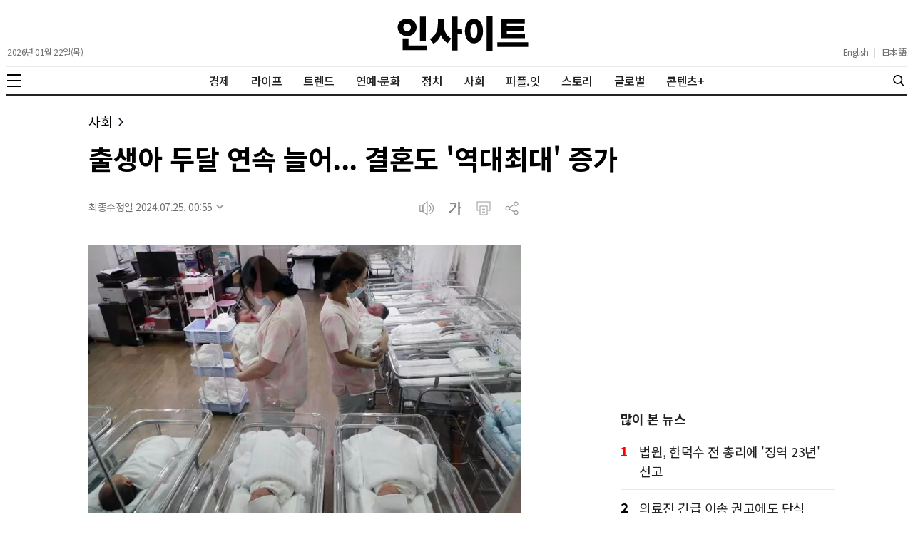

--- FILE ---
content_type: text/html; charset=UTF-8
request_url: https://www.insight.co.kr/news/474639
body_size: 20737
content:
<!DOCTYPE html>
<html lang="ko" prefix="og: https://ogp.me/ns#" style="overflow-x: hidden;">
    <head>
        <meta charset="UTF-8" />
        <meta http-equiv="X-UA-Compatible" content="IE=edge" />
        <meta name="viewport" content="width=device-width, initial-scale=1.0" />
        <meta name="referrer" content="no-referrer-when-downgrade" />
        <meta name="robots" content="follow, index, max-snippet:-1, max-video-preview:-1, max-image-preview:large" />
        <meta name="googlebot" content="all" />
        <meta name="title" content="출생아 두달 연속 늘어... 결혼도 ‘역대최대’ 증가" />
        <meta name="description" content="지난 5월 출생아 수가 1만 9547명으로 지난해 같은 기간보다 2.7% 늘면서 두 달 연속 증가했다." />
        <meta name="keywords" content="저출산,임산부,출산율,혼인신고,결혼" />
        <meta name="news_keywords" content="저출산,임산부,출산율,혼인신고,결혼" />
        <meta name="classification" content="Headlines, 사회" />
        <meta name="author" content="천영이" />
        <meta name="byl" content="By 천영이 webmaster@insight.co.kr" />
        <meta property="fb:app_id" content="845242515523569" />
        <meta property="fb:pages" content="374726359324617" />
        <meta property="og:locale" content="ko_KR" />
        <meta property="og:type" content="article" />
        <meta property="og:title" content="출생아 두달 연속 늘어... 결혼도 ‘역대최대’ 증가" />
        <meta property="og:description" content="지난 5월 출생아 수가 1만 9547명으로 지난해 같은 기간보다 2.7% 늘면서 두 달 연속 증가했다." />
        <meta property="og:site_name" content="인사이트" />
        <meta property="og:url" content="https://www.insight.co.kr/news/474639" />
        <meta property="og:image" content="https://img.insight.co.kr/static/2024/07/24/1200/img_20240724164746_wfz6f9jc.jpg" />
        <meta property="og:image:secure_url" content="https://img.insight.co.kr/static/2024/07/24/1200/img_20240724164746_wfz6f9jc.jpg" />
        <meta property="og:image:width" content="1200" />
        <meta property="og:image:height" content="628" />
        <meta property="og:image:alt" content="출생아 두달 연속 늘어... 결혼도 ‘역대최대’ 증가" />
        <meta property="og:image:type" content="image/jpeg" />
        <meta property="keyword" content="저출산,임산부,출산율,혼인신고,결혼" />
        <meta property="article:author" content="인사이트" />
        <meta property="article:publisher" content="인사이트" />
        <meta property="article:published_time" content="2024-07-24T17:27:53+09:00" />
        <meta property="article:section" content="사회" />
        <meta itemprop="name" content="출생아 두달 연속 늘어... 결혼도 ‘역대최대’ 증가" />
        <meta itemprop="description" content="지난 5월 출생아 수가 1만 9547명으로 지난해 같은 기간보다 2.7% 늘면서 두 달 연속 증가했다." />
        <meta itemprop="image" content="https://img.insight.co.kr/static/2024/07/24/1200/img_20240724164746_wfz6f9jc.jpg" />
        <meta itemprop="url" content="https://www.insight.co.kr/news/474639" />
        <meta itemprop="datePublished" content="2024-07-24T17:27:53+09:00" />
        <meta name="twitter:card" content="summary_large_image" />
        <meta name="twitter:site" content="@insight_co_kr" />
        <meta name="twitter:creator" content="@insight_co_kr" />
        <meta name="twitter:title" content="출생아 두달 연속 늘어... 결혼도 ‘역대최대’ 증가" />
        <meta name="twitter:description" content="지난 5월 출생아 수가 1만 9547명으로 지난해 같은 기간보다 2.7% 늘면서 두 달 연속 증가했다." />
        <meta name="twitter:image" content="https://img.insight.co.kr/static/2024/07/24/1200/img_20240724164746_wfz6f9jc.jpg" />
        <meta name="thumbnail" content="https://img.insight.co.kr/static/2024/07/24/1200/img_20240724164746_wfz6f9jc.jpg" />
        <meta name="theme-color" content="#ffffff" />
        <meta name="apple-mobile-web-app-capable" content="yes" />
        <meta name="google-site-verification" content="i-TaNO3RKyjr4hA2cOu7yj42xFqxWnnelzR8x-a5ReQ" />
        <meta name="naver-site-verification" content="6b894f22dc010128144eb73b7cf8361ccb534e5f" />
        <meta name="p:domain_verify" content="0cd2b8648f063f5adf4b2c7720c7eaee"/>
        <title>출생아 두달 연속 늘어... 결혼도 ‘역대최대’ 증가</title>
        <link rel="canonical" href="https://www.insight.co.kr/news/474639" />
                <link rel="preload" as="image" href="https://img.insight.co.kr/static/2024/07/24/1200/img_20240724164746_wfz6f9jc.jpg" />
        <link rel="shortcut icon" href="https://www.insight.co.kr/_assets/favicon/favicon.ico" />
        <link rel="icon" href="https://www.insight.co.kr/_assets/favicon/insight-32x32.png" sizes="32x32" />
        <link rel="icon" href="https://www.insight.co.kr/_assets/favicon/insight-192x192.png" sizes="192x192" />
        <link rel="apple-touch-icon" sizes="200x200" href="https://www.insight.co.kr/_assets/favicon/favicon-200x200.png" />
        <link rel="image_src" content="https://img.insight.co.kr/static/2024/07/24/1200/img_20240724164746_wfz6f9jc.jpg" />
        <link rel="dns-prefetch" href="//www.google-analytics.com" />
        <link rel="dns-prefetch" href="//www.googletagmanager.com" />
        <link rel="dns-prefetch" href="//fonts.googleapis.com" />
        <link rel="dns-prefetch" href="//pagead2.googlesyndication.com" />
        <link rel="preconnect" href="https://fonts.gstatic.com" crossorigin="" />
        <link rel="preconnect" href="https://fonts.googleapis.com" crossorigin="" />
        <style>
            @font-face {
                font-family: "NotoSansKR-Regular";
                src:
                    local("NotoSansKR-Regular"),
                    url("https://www.insight.co.kr/_assets/fonts/NotoSansKR-Regular.woff2?20260120") format("woff2"),
                    url("https://www.insight.co.kr/_assets/fonts/NotoSansKR-Regular.woff?20260120") format("woff");
                font-weight: 400;
                font-style: normal;
                font-stretch: normal;
                font-display: swap;
            }

            @font-face {
                font-family: "NotoSansKR-Medium";
                src:
                    local("NotoSansKR-Medium"),
                    url("https://www.insight.co.kr/_assets/fonts/NotoSansKR-Medium.woff2?20260120") format("woff2"),
                    url("https://www.insight.co.kr/_assets/fonts/NotoSansKR-Medium.woff?20260120") format("woff");
                font-weight: 500;
                font-style: normal;
                font-stretch: normal;
                font-display: swap;
            }

            @font-face {
                font-family: "NotoSansKR-Bold";
                src:
                    local("NotoSansKR-Bold"),
                    url("https://www.insight.co.kr/_assets/fonts/NotoSansKR-Bold.woff2?20260120") format("woff2"),
                    url("https://www.insight.co.kr/_assets/fonts/NotoSansKR-Bold.woff?20260120") format("woff");
                font-weight: 700;
                font-style: normal;
                font-stretch: normal;
                font-display: swap;
            }
        </style>
        <link rel="stylesheet" href="https://www.insight.co.kr/_assets/css/reset.css?202408211526" />
        <link rel="stylesheet" href="https://www.insight.co.kr/_assets/css/style.css?202512261024" />
        <link rel="stylesheet" href="https://www.insight.co.kr/_assets/css/media.css?202512241239" />
        <script type="application/ld+json">
        {
          "@context": "https://schema.org",
          "@graph": [
            {
              "@type": "Organization",
              "@id": "https://www.insight.co.kr/#organization",
              "name": "인사이트",
              "url": "https://www.insight.co.kr",
              "logo": {
                "@type": "ImageObject",
                "@id": "https://www.insight.co.kr/#logo",
                "url": "https://www.insight.co.kr/_assets/images/logo.png",
                "contentUrl": "https://www.insight.co.kr/_assets/images/logo.png",
                "caption": "인사이트",
                "inLanguage": "ko-KR",
                "width": "500",
                "height": "500"
              },
              "sameAs": [
                "https://www.facebook.com/insight.co.kr",
                "https://x.com/insight_co_kr?lang=ko",
                "https://www.instagram.com/insight.co.kr/",
                "https://www.threads.net/@insight.co.kr",
                "https://post.naver.com/my.nhn?memberNo=29949587"
              ],
              "contactPoint": [
                {
                  "@type": "ContactPoint",
                  "telephone": "+82-2-6734-2207",
                  "contactType": "customer support",
                  "areaServed": "KR",
                  "availableLanguage": ["ko", "en"]
                }
              ],
              "address": {
                "@type": "PostalAddress",
                "streetAddress": "23, Nonhyeon-ro 99-gil",
                "addressLocality": "Gangnam-gu",
                "addressRegion": "Seoul",
                "postalCode": "06126",
                "addressCountry": "KR"
              }
            },
            {
              "@type": "WebSite",
              "@id": "https://www.insight.co.kr/#website",
              "url": "https://www.insight.co.kr",
              "name": "인사이트",
              "alternateName": "Insight",
              "inLanguage": "ko-KR",
              "publisher": {
                "@id": "https://www.insight.co.kr/#organization"
              },
              "potentialAction": {
                "@type": "SearchAction",
                "target": "https://www.insight.co.kr/search/?query={search_term_string}",
                "query-input": "required name=search_term_string"
              }
            },
            {
              "@type": "WebPage",
              "@id": "https://www.insight.co.kr/news/474639",
              "url": "https://www.insight.co.kr/news/474639",
              "name": "출생아 두달 연속 늘어... 결혼도 ‘역대최대’ 증가",
              "description": "지난 5월 출생아 수가 1만 9547명으로 지난해 같은 기간보다 2.7% 늘면서 두 달 연속 증가했다.",
              "breadcrumb": {
                "@type": "BreadcrumbList",
                "itemListElement": [
                  {
                    "@type": "ListItem",
                    "position": 1,
                    "name": "홈",
                    "item": "https://www.insight.co.kr/"
                  },
                  {
                    "@type": "ListItem",
                    "position": 2,
                    "name": "출생아 두달 연속 늘어... 결혼도 ‘역대최대’ 증가",
                    "item": "https://www.insight.co.kr/news/474639"
                  }
                ]
              },
              "about": {
                "@id": "https://www.insight.co.kr/#organization"
              },
              "isPartOf": {
                "@id": "https://www.insight.co.kr/#website"
              },
              "primaryImageOfPage": {
                "@type": "ImageObject",
                "url": "https://img.insight.co.kr/static/2024/07/24/1200/img_20240724164746_wfz6f9jc.jpg",
                "width": "1200",
                "height": "628"
              },
              "datePublished": "2024-07-24T17:27:53+09:00",
              "dateModified": "2024-07-25T00:55:16+09:00",
              "inLanguage": "ko-KR"
            },
            {
              "@type": "Article",
              "@id": "https://www.insight.co.kr/news/474639",
              "headline": "출생아 두달 연속 늘어... 결혼도 ‘역대최대’ 증가",
              "description": "지난 5월 출생아 수가 1만 9547명으로 지난해 같은 기간보다 2.7% 늘면서 두 달 연속 증가했다.",
              "image": {
                "@type": "ImageObject",
                "url": "https://img.insight.co.kr/static/2024/07/24/1200/img_20240724164746_wfz6f9jc.jpg",
                "width": "1200",
                "height": "628"
              },
              "author": {
                "@type": "Person",
                "name": "천영이",
                "url": "https://www.insight.co.kr/authors/434",
                "sameAs": [
                  "https://www.facebook.com/insight.co.kr",
                  "https://x.com/insight_co_kr?lang=ko",
                  "https://www.instagram.com/insight.co.kr/",
                  "https://www.threads.net/@insight.co.kr",
                  "https://post.naver.com/my.nhn?memberNo=29949587"
                ]
              },
              "publisher": {
                "@id": "https://www.insight.co.kr/#organization"
              },
              "datePublished": "2024-07-24T17:27:53+09:00",
              "dateModified": "2024-07-25T00:55:16+09:00",
              "mainEntityOfPage": {
                "@id": "https://www.insight.co.kr/news/474639"
              },
              "articleBody": "지난 5월 출생아 수가 1만 9547명으로 지난해 같은 기간보다 2.7% 늘면서 두 달 연속 증가했다.혼인 건수는 2만 923건으로 21.6% 늘면서 5월 기준 역대 최대 증가율을 보였다.통계청이 24일 발표한 ‘2024년 5월 인구동향’에 따르면 지난 5월 출생아는 1만 9549명으로 전년 동월 대비 514명(2.7%) 증가했다. 출생아 증가세는 지난 4월부터 두 달째 지속되고 있다.출생아가 두 달 연속 증가한 것은 지난 2015년 11월 이후 8년 6개월 만에 처음이다.통계청 관계자는 “2022년 8월부터 8개월 연속 혼인 건수가 증가했는데, 그때 결혼한 분들이 아이를 많이 낳고 있는 것으로 분석된다”며 “아직 증가 추세라고 판단하긴 이르지만, 하반기 출생아가 더 증가할 여지가 있다”고 설명했다.올해 1~3월 출생아 수가 내리 줄어든 까닭에 1~5월 누계 출생아는 9만 9070명으로 지난해 같은 기간보다 2.9% 감소했다. 다만 감소 폭은 지난해(-6.9%)보다 상당 수준 줄었다.시도별 출생아 수는 전년 동월 대비 서울, 부산 등 11개 시도는 증가했고, 광주, 대전 등 6개 시도는 감소한 것으로 나타났다.5월 사망자 수는 2만 8548명으로 전년 동월 대비 339명(1.2%) 줄었다.1~5월 누적 사망자 수는 15만 830명으로 지난해 같은 기간보다 3.7% 증가했다.사망자가 출생아를 웃돌면서 5월 인구는 8999명 자연감소했다. 자연감소는 55개월 연속 이어지고 있다.시도별로 세종을 제외한 전국에서 자연감소 현상이 나타났다.다만 자연감소 규모는 5월 기준으로 지난해(9852명)에 이어 역대 두 번째로 낮은 수준이다.지난 5월 혼인 건수는 2만 923건으로 전년 동월 대비 3712건(21.6%) 증가했다. 5월 기준으로 지난 1970년 통계작성 이래 역대 최대 증가율이다.통계청 관계자는 “혼인 건수가 코로나19 이전 2만 건대로 회복하는 것으로 추측된다”며 “전국적으로 결혼 페널티를 완화하는 정책이 나오는 것도 증가 원인일 수 있다”고 분석했다.시도별 혼인 건수는 전년 동월과 비교해 세종을 제외하고 모두 증가했다.올해 1~5월 누적 혼인 건수는 9만 3117명으로 전년 동월 대비 8.7% 늘었다.이혼 건수는 7923건으로 전년 동월 대비 470건(5.6%) 감소했다.(뉴스1) 김유승 기자 · kys@news1.kr",
              "inLanguage": "ko-KR"
            }
          ]
        }
        </script>
        <!-- Google tag (gtag.js) -->
        <script async src="https://www.googletagmanager.com/gtag/js?id=G-NEF977LT15"></script>
        <script>
            window.dataLayer = window.dataLayer || [];
            function gtag(){dataLayer.push(arguments);}
            gtag('js', new Date());

            gtag('config', 'G-NEF977LT15', {
                'title': document.title,
                'page': document.location.href
            });
        </script>
        <script type="text/javascript" src="//wcs.naver.net/wcslog.js"></script>
        <script type="text/javascript">
            if(!wcs_add) var wcs_add = {};
            wcs_add["wa"] = "13742aad7bb5240";
            if(window.wcs) {
                wcs_do();
            }
        </script>
        <script type="text/javascript">
            (function(c,l,a,r,i,t,y){
                c[a]=c[a]||function(){(c[a].q=c[a].q||[]).push(arguments)};
                t=l.createElement(r);t.async=1;t.src="https://www.clarity.ms/tag/"+i;
                y=l.getElementsByTagName(r)[0];y.parentNode.insertBefore(t,y);
            })(window, document, "clarity", "script", "inp1iduj7n");
        </script>
        <script src=" https://cdn.taboola.com/webpush/publishers/1062075/taboola-push-sdk.js"></script>
        <script type="text/javascript">
            window._taboola = window._taboola || [];
            _taboola.push({article:'auto'});
            !function (e, f, u, i) {
                if (!document.getElementById(i)){
                    e.async = 1;
                    e.src = u;
                    e.id = i;
                    f.parentNode.insertBefore(e, f);
                }
            }(document.createElement('script'),
                document.getElementsByTagName('script')[0], '//cdn.taboola.com/libtrc/insightkorea/loader.js', 'tb_loader_script');
            if(window.performance && typeof window.performance.mark === 'function') {window.performance.mark('tbl_ic');}
        </script>
    </head>
    <body data-traffic="65" data-ads="type-a" itemtype="https://schema.org/Article" itemscope>

        <script>
            window.fbAsyncInit = function() {
                FB.init({
                    appId            : '845242515523569',
                    autoLogAppEvents : true,
                    status           : true,
                    xfbml            : true,
                    version          : 'v2.10'
                });
                //FB.AppEvents.logPageView();
            };

            (function(d, s, id){
                var js, fjs = d.getElementsByTagName(s)[0];
                if (d.getElementById(id)) {return;}
                js = d.createElement(s); js.id = id;
                js.src = "//connect.facebook.net/ko_KR/sdk.js";
                fjs.parentNode.insertBefore(js, fjs);
            }(document, 'script', 'facebook-jssdk'));
        </script>

        <header class="header" itemscope itemtype="https://schema.org/WPHeader">
    <div class="header-container">
        <div class="header-masthead news">
            <div class="header-masthead-hamburger">
                <button type="button" class="header-hamburger" aria-label="메뉴">
                    <span></span>
                    <span></span>
                    <span></span>
                </button>
            </div>

            <div class="header-masthead-date">
                <span>2026년 01월 22일(목)</span>            </div>

            <div class="header-masthead-logo">
                <h1 style="display: none;">인사이트</h1>
                <a href="https://www.insight.co.kr" rel="home" itemprop="url" title="인사이트">
                    <svg xmlns="http://www.w3.org/2000/svg" width="200" height="48" role="img" viewBox="0 0 172.85 45.32"><path d="M21.48,48.23C14.47,48.23,9,43.28,9,36.61S14.47,25,21.48,25,34,29.89,34,36.61,28.49,48.23,21.48,48.23ZM47.26,60.56v6.1H15.57V51.25h7.78v9.31Zm-25.78-19a4.61,4.61,0,0,0,4.94-4.94,4.59,4.59,0,0,0-4.94-4.95,4.59,4.59,0,0,0-4.95,4.95A4.61,4.61,0,0,0,21.48,41.55ZM46.2,54.37H38.42V22.3H46.2Z" transform="translate(-8.95 -22.16)"/><path d="M70.05,31.23c0,8.21,2.16,16.37,9.85,20.12l-4.66,6.14c-4.46-2.26-7.35-6.1-9.12-10.85C64.25,51.78,61,56,56.18,58.31L51.57,52c8.12-3.7,10.66-12.29,10.66-20.79V25.57h7.82ZM94.34,45.49h-6V67.33H80.52v-45H88.3V39.15h6Z" transform="translate(-8.95 -22.16)"/><path d="M122,41.51c0,10.08-5.13,16.32-12,16.32s-12-6.24-12-16.32,5.14-16.33,12-16.33S122,31.42,122,41.51Zm-16.66,0c0,6.33,1.83,9.26,4.61,9.26s4.61-2.93,4.61-9.26-1.82-9.27-4.61-9.27S105.33,35.17,105.33,41.51Zm29.14-19.35V67.48H126.7V22.16Z" transform="translate(-8.95 -22.16)"/><path d="M181.8,56.29v6.19H141V56.29Zm-4.18-5.38H145.51V25.28h31.83v6.1H153.43v3.69h22.8V41h-22.8v3.89h24.19Z" transform="translate(-8.95 -22.16)"/></svg>
                </a>
            </div>

            <div class="header-masthead-language">
                <div class="header-masthead-language-wrap">
                    <a href="https://insightmsn.com/" target="_blank" itemprop="url">English</a>
                    <span>|</span>
                    <a href="https://ja.insightmsn.com/" target="_blank" itemprop="url">日本語</a>
                </div>
            </div>

            <div class="header-masthead-search">
                <form class="header-search-form" action="https://www.insight.co.kr/search/" method="get">
                    <input type="text" name="q" class="header-search-input" placeholder="검색어를 입력하세요" autocomplete="off">
                </form>
                <button type="button" class="header-search-btn" aria-label="검색">
                    <svg xmlns="http://www.w3.org/2000/svg" width="20" height="20" role="img" viewBox="0 0 56.966 56.966"><g><path d="M55.146 51.887 41.588 37.786A22.926 22.926 0 0 0 46.984 23c0-12.682-10.318-23-23-23s-23 10.318-23 23 10.318 23 23 23c4.761 0 9.298-1.436 13.177-4.162l13.661 14.208c.571.593 1.339.92 2.162.92.779 0 1.518-.297 2.079-.837a3.004 3.004 0 0 0 .083-4.242zM23.984 6c9.374 0 17 7.626 17 17s-7.626 17-17 17-17-7.626-17-17 7.626-17 17-17z" fill="#000000" opacity="1" data-original="#000000" class=""></path></g></svg>
                </button>
            </div>

            <div class="header-masthead-utils">
                <div class="header-masthead-utils-item header-masthead-utils-item-share">
                    <svg xmlns="http://www.w3.org/2000/svg" width="24" height="24" viewBox="0 0 30 30"><path fill="#222" fill-rule="evenodd" d="M21.858 4.624c-1.37 0-2.484 1.115-2.484 2.482 0 1.37 1.114 2.484 2.484 2.484 1.369 0 2.482-1.115 2.482-2.484 0-1.367-1.113-2.482-2.482-2.482M7.107 12.483c-1.37 0-2.483 1.114-2.483 2.481 0 1.369 1.114 2.484 2.483 2.484 1.368 0 2.483-1.115 2.483-2.484 0-1.367-1.115-2.481-2.483-2.481m14.75 7.617c-1.37 0-2.483 1.114-2.483 2.483s1.114 2.482 2.484 2.482c1.369 0 2.482-1.114 2.482-2.482 0-1.369-1.113-2.483-2.482-2.483m0 6.464c-2.196 0-3.984-1.786-3.984-3.981 0-.285.03-.564.088-.834l-7.73-4.32c-.73.924-1.86 1.518-3.125 1.518-2.197 0-3.982-1.787-3.982-3.983 0-2.194 1.785-3.98 3.982-3.98 1.306 0 2.468.633 3.195 1.606l7.743-4.326c-.11-.366-.17-.754-.17-1.157 0-2.197 1.787-3.982 3.983-3.982S25.84 4.91 25.84 7.106c0 2.197-1.786 3.983-3.982 3.983-1.258 0-2.38-.585-3.111-1.498l-7.79 4.352c.087.326.132.668.132 1.021 0 .394-.057.775-.164 1.134l7.628 4.264c.716-1.062 1.93-1.76 3.305-1.76 2.196 0 3.982 1.785 3.982 3.98 0 2.196-1.786 3.982-3.982 3.982"></path></svg>
                </div>
                <div class="header-masthead-utils-item">
                    <svg xmlns="http://www.w3.org/2000/svg" width="24" height="24" viewBox="0 0 24 24"><g fill="#222"><path d="M7.439 6.959H2.242v10.082h5.197V6.959zm-1.2 1.2v7.682H3.442V8.159h2.797z"></path><path d="M13.479 22.275V1.725l-7.24 5.538v9.475l7.24 5.537zM12.277 4.153v15.693l-4.84-3.702V7.855l4.84-3.702zM15.919 7.49c1.663.998 2.512 2.526 2.512 4.51 0 1.898-.777 3.378-2.3 4.378l-.212.133-.618-1.029c1.298-.78 1.93-1.916 1.93-3.481 0-1.485-.567-2.582-1.73-3.357l-.2-.126.618-1.029z"></path><path d="M17.384 3.94C20.517 5.864 22.11 8.572 22.11 12c0 3.318-1.491 5.96-4.428 7.872l-.298.189-.628-1.022c2.786-1.713 4.154-4.038 4.154-7.04 0-2.896-1.275-5.165-3.871-6.858l-.283-.179.628-1.022z"></path></g></svg>
                </div>
                <div class="header-masthead-utils-item header-masthead-utils-item-font">
                    <svg xmlns="http://www.w3.org/2000/svg" width="24" height="24" viewBox="0 0 30 30"><g fill="none" fill-rule="evenodd"><path fill="#222" d="M26.25 13.41v1.615h-3.422V26.25h-1.872V3.75h1.872v9.66h3.422zM6.402 5.951h10.836c-.05 1.794-.377 3.484-.985 5.075-.607 1.59-1.403 3.078-2.389 4.462-.986 1.387-2.121 2.672-3.41 3.853-1.289 1.183-2.63 2.27-4.026 3.265-.41-.604-.886-1.1-1.428-1.491 1.18-.768 2.342-1.632 3.483-2.593 1.141-.963 2.175-2.01 3.103-3.143.928-1.133 1.712-2.355 2.352-3.669.64-1.312 1.059-2.694 1.257-4.145H6.402V5.95z"></path><path stroke="#222" stroke-width=".2" d="M26.25 13.41v1.615h-3.422V26.25h-1.872V3.75h1.872v9.66h3.422zM6.402 5.951h10.836c-.05 1.794-.377 3.484-.985 5.075-.607 1.59-1.403 3.078-2.389 4.462-.986 1.387-2.121 2.672-3.41 3.853-1.289 1.183-2.63 2.27-4.026 3.265-.41-.604-.886-1.1-1.428-1.491 1.18-.768 2.342-1.632 3.483-2.593 1.141-.963 2.175-2.01 3.103-3.143.928-1.133 1.712-2.355 2.352-3.669.64-1.312 1.059-2.694 1.257-4.145H6.402V5.95z"></path></g></svg>
                </div>

                <div class="header-masthead-utils-item-share-list">
                    <div class="header-masthead-utils-item-share-list-item header-share-list-item-kakao-talk" data-title="출생아 두달 연속 늘어... 결혼도 ‘역대최대’ 증가" data-description="지난 5월 출생아 수가 1만 9547명으로 지난해 같은 기간보다 2.7% 늘면서 두 달 연속 증가했다." data-image="https://img.insight.co.kr/static/2024/07/24/1200/img_20240724164746_wfz6f9jc.jpg" data-url="https://www.insight.co.kr/news/474639">
                        <svg xmlns="http://www.w3.org/2000/svg" width="32" height="32" viewBox="0 0 32 32"><g fill="none" fill-rule="evenodd"><circle cx="16" cy="16" r="15.6" stroke="#999" stroke-width=".8"></circle><path fill="#999" fill-rule="nonzero" d="M16.063 7.333c5.337 0 9.663 3.411 9.663 7.62 0 4.207-4.326 7.618-9.663 7.618-.586 0-1.16-.04-1.716-.12-.558.393-3.78 2.656-4.083 2.699 0 0-.125.048-.231-.014-.106-.063-.087-.226-.087-.226.032-.218.835-2.992.983-3.502C8.21 20.06 6.4 17.673 6.4 14.952c0-4.208 4.326-7.619 9.663-7.619zm-3.915 5.343H9.293c-.301 0-.547.245-.547.546 0 .3.245.546.547.546h.87v3.312c0 .293.25.532.558.532.307 0 .557-.239.557-.532v-3.312h.87c.301 0 .547-.245.547-.546 0-.301-.245-.546-.547-.546zm1.87 0c-.363.008-.648.283-.742.55l-1.333 3.51c-.17.526-.022.72.132.792.111.05.232.077.354.077.233 0 .41-.095.464-.246l.276-.723h1.7l.276.723c.054.151.231.246.464.246.122 0 .243-.026.354-.077.154-.07.302-.266.132-.793l-1.333-3.508c-.094-.268-.38-.543-.743-.551zm6.071 0c-.307 0-.557.25-.557.557v3.814c0 .308.25.558.557.558.308 0 .558-.25.558-.558v-1.216l.194-.194 1.307 1.732c.105.14.27.223.445.222.121 0 .24-.04.336-.112.118-.09.196-.222.216-.368.021-.147-.018-.295-.107-.413l-1.372-1.818 1.27-1.27c.087-.088.131-.208.123-.34-.008-.13-.066-.256-.164-.353-.105-.105-.244-.165-.383-.165-.12 0-.23.044-.31.124l-1.555 1.556v-1.199c0-.307-.25-.557-.558-.557zm-3.062 0c-.314 0-.569.25-.569.557v3.787c0 .281.24.51.534.51h1.789c.294 0 .534-.229.534-.51 0-.282-.24-.511-.534-.511h-1.185v-3.276c0-.307-.255-.557-.569-.557zm-3.008 1.39l.557 1.582h-1.114l.557-1.582z"></path></g></svg>
                    </div>
                    <div class="header-masthead-utils-item-share-list-item header-share-list-item-facebook" data-url="https%3A%2F%2Fwww.insight.co.kr%2Fnews%2F474639">
                        <svg xmlns="http://www.w3.org/2000/svg" width="32" height="32"><g fill="none" fill-rule="evenodd"><circle cx="16" cy="16" r="15.6" stroke="#999" stroke-width=".8"></circle><path fill="#999" fill-rule="nonzero" d="M17.46 7.467c-2.397 0-3.461 1.16-3.461 3.385v2.481H12v2.935h1.999v8.8h3.332v-8.8h2.429l.24-2.935h-2.669v-1.222c0-.7.13-.976.744-.976H20V7.467h-2.54z"></path></g></svg>
                    </div>
                    <div class="header-masthead-utils-item-share-list-item header-share-list-item-x" data-title="%EC%B6%9C%EC%83%9D%EC%95%84+%EB%91%90%EB%8B%AC+%EC%97%B0%EC%86%8D+%EB%8A%98%EC%96%B4...+%EA%B2%B0%ED%98%BC%EB%8F%84+%E2%80%98%EC%97%AD%EB%8C%80%EC%B5%9C%EB%8C%80%E2%80%99+%EC%A6%9D%EA%B0%80+https%3A%2F%2Fwww.insight.co.kr%2Fnews%2F474639">
                        <svg xmlns="http://www.w3.org/2000/svg" width="32" height="32"><g fill="none" fill-rule="evenodd"><circle cx="16" cy="16" r="15.6" stroke="#999" stroke-width=".8"></circle><path fill="#999" fill-rule="evenodd" d="M23.5012 24.0107H19.0837L14.944 17.7411L9.77448 24.0107H8.5L14.3759 16.8813L8.51953 8.01074H12.937L16.8282 13.9038L20.5998 9.32749L21.6908 8.01074H22.9653L17.3963 14.7646L23.5012 24.0107ZM12.4119 9.0524L16.1546 14.7211L16.1523 14.7237L16.7205 15.584L16.7227 15.5813L21.6004 22.9688H19.6087L10.4203 9.0524H12.4119Z"></path></g></svg>
                    </div>
                    <div class="header-masthead-utils-item-share-list-item header-share-list-item-url" data-clipboard-copy data-clipboard-text="https://www.insight.co.kr/news/474639">
                        <svg xmlns="http://www.w3.org/2000/svg" width="32" height="32" viewBox="0 0 32 32"><g fill="none" fill-rule="evenodd" stroke="#999"><circle cx="16" cy="16" r="15.6" stroke-width=".8"></circle><path fill="#999" fill-rule="nonzero" stroke-width=".2" d="M9.822 20c.593 0 1.098-.1 1.517-.3.418-.2.761-.478 1.028-.834.266-.357.46-.78.583-1.27.122-.49.183-1.024.183-1.604h0v-5.325h-1.31v5.43c0 .345-.03.678-.09 1-.059.32-.163.605-.31.852-.149.247-.349.443-.6.588-.253.145-.567.217-.945.217-.37 0-.678-.076-.922-.23-.245-.152-.44-.352-.584-.599-.144-.247-.246-.53-.305-.852-.06-.321-.09-.646-.09-.976h0v-5.43h-1.31v5.336c0 .565.053 1.09.16 1.576.108.485.284.909.529 1.269.244.36.568.643.972.846.403.204.902.306 1.494.306zM16 19.835v-3.761h.756c.296 0 .548.03.755.088.208.059.38.153.517.282.137.13.25.298.339.506.089.207.163.46.222.758.081.376.163.736.244 1.081.082.345.186.694.311 1.046h1.39c-.12-.195-.212-.423-.278-.681-.067-.259-.128-.53-.184-.811-.055-.283-.113-.57-.172-.864-.06-.294-.137-.569-.233-.823-.097-.255-.223-.482-.378-.682-.156-.2-.356-.355-.6-.464 1.037-.376 1.555-1.148 1.555-2.316 0-.533-.1-.964-.3-1.293-.2-.33-.46-.586-.783-.77-.322-.184-.685-.308-1.089-.37-.403-.063-.809-.094-1.216-.094h0-2.167v9.168H16zm.9-5.007H16v-2.915h.933c.245 0 .482.015.711.047.23.031.436.098.617.2.182.101.328.248.439.44.111.192.167.445.167.759 0 .32-.058.577-.173.77-.114.191-.263.34-.444.446-.181.106-.39.175-.628.206-.237.031-.478.047-.722.047h0zm9.767 5.02v-1.27H23.11v-7.911H21.8v9.18h4.867z"></path></g></svg>
                    </div>
                </div>

                <div class="header-masthead-utils-item-font-list">
                    <div class="header-masthead-utils-item-font-list-item" data-size="1.6">
                        <svg xmlns="http://www.w3.org/2000/svg" width="16" height="16" viewBox="0 0 30 30"><g fill="none" fill-rule="evenodd"><path fill="#999" d="M26.25 13.41v1.615h-3.422V26.25h-1.872V3.75h1.872v9.66h3.422zM6.402 5.951h10.836c-.05 1.794-.377 3.484-.985 5.075-.607 1.59-1.403 3.078-2.389 4.462-.986 1.387-2.121 2.672-3.41 3.853-1.289 1.183-2.63 2.27-4.026 3.265-.41-.604-.886-1.1-1.428-1.491 1.18-.768 2.342-1.632 3.483-2.593 1.141-.963 2.175-2.01 3.103-3.143.928-1.133 1.712-2.355 2.352-3.669.64-1.312 1.059-2.694 1.257-4.145H6.402V5.95z"></path><path stroke="#999" stroke-width=".2" d="M26.25 13.41v1.615h-3.422V26.25h-1.872V3.75h1.872v9.66h3.422zM6.402 5.951h10.836c-.05 1.794-.377 3.484-.985 5.075-.607 1.59-1.403 3.078-2.389 4.462-.986 1.387-2.121 2.672-3.41 3.853-1.289 1.183-2.63 2.27-4.026 3.265-.41-.604-.886-1.1-1.428-1.491 1.18-.768 2.342-1.632 3.483-2.593 1.141-.963 2.175-2.01 3.103-3.143.928-1.133 1.712-2.355 2.352-3.669.64-1.312 1.059-2.694 1.257-4.145H6.402V5.95z"></path></g></svg>
                    </div>

                    <div class="header-masthead-utils-item-font-list-item active" data-size="1.8">
                        <svg xmlns="http://www.w3.org/2000/svg" width="20" height="20" viewBox="0 0 30 30"><g fill="none" fill-rule="evenodd"><path fill="#222" d="M26.25 13.41v1.615h-3.422V26.25h-1.872V3.75h1.872v9.66h3.422zM6.402 5.951h10.836c-.05 1.794-.377 3.484-.985 5.075-.607 1.59-1.403 3.078-2.389 4.462-.986 1.387-2.121 2.672-3.41 3.853-1.289 1.183-2.63 2.27-4.026 3.265-.41-.604-.886-1.1-1.428-1.491 1.18-.768 2.342-1.632 3.483-2.593 1.141-.963 2.175-2.01 3.103-3.143.928-1.133 1.712-2.355 2.352-3.669.64-1.312 1.059-2.694 1.257-4.145H6.402V5.95z"></path><path stroke="#222" stroke-width=".2" d="M26.25 13.41v1.615h-3.422V26.25h-1.872V3.75h1.872v9.66h3.422zM6.402 5.951h10.836c-.05 1.794-.377 3.484-.985 5.075-.607 1.59-1.403 3.078-2.389 4.462-.986 1.387-2.121 2.672-3.41 3.853-1.289 1.183-2.63 2.27-4.026 3.265-.41-.604-.886-1.1-1.428-1.491 1.18-.768 2.342-1.632 3.483-2.593 1.141-.963 2.175-2.01 3.103-3.143.928-1.133 1.712-2.355 2.352-3.669.64-1.312 1.059-2.694 1.257-4.145H6.402V5.95z"></path></g></svg>
                    </div>

                    <div class="header-masthead-utils-item-font-list-item" data-size="2">
                        <svg xmlns="http://www.w3.org/2000/svg" width="23" height="23" viewBox="0 0 30 30"><g fill="none" fill-rule="evenodd"><path fill="#999" d="M26.25 13.41v1.615h-3.422V26.25h-1.872V3.75h1.872v9.66h3.422zM6.402 5.951h10.836c-.05 1.794-.377 3.484-.985 5.075-.607 1.59-1.403 3.078-2.389 4.462-.986 1.387-2.121 2.672-3.41 3.853-1.289 1.183-2.63 2.27-4.026 3.265-.41-.604-.886-1.1-1.428-1.491 1.18-.768 2.342-1.632 3.483-2.593 1.141-.963 2.175-2.01 3.103-3.143.928-1.133 1.712-2.355 2.352-3.669.64-1.312 1.059-2.694 1.257-4.145H6.402V5.95z"></path><path stroke="#999" stroke-width=".2" d="M26.25 13.41v1.615h-3.422V26.25h-1.872V3.75h1.872v9.66h3.422zM6.402 5.951h10.836c-.05 1.794-.377 3.484-.985 5.075-.607 1.59-1.403 3.078-2.389 4.462-.986 1.387-2.121 2.672-3.41 3.853-1.289 1.183-2.63 2.27-4.026 3.265-.41-.604-.886-1.1-1.428-1.491 1.18-.768 2.342-1.632 3.483-2.593 1.141-.963 2.175-2.01 3.103-3.143.928-1.133 1.712-2.355 2.352-3.669.64-1.312 1.059-2.694 1.257-4.145H6.402V5.95z"></path></g></svg>
                    </div>

                    <div class="header-masthead-utils-item-font-list-item" data-size="2.2">
                        <svg xmlns="http://www.w3.org/2000/svg" width="26" height="26" viewBox="0 0 30 30"><g fill="none" fill-rule="evenodd"><path fill="#999" d="M26.25 13.41v1.615h-3.422V26.25h-1.872V3.75h1.872v9.66h3.422zM6.402 5.951h10.836c-.05 1.794-.377 3.484-.985 5.075-.607 1.59-1.403 3.078-2.389 4.462-.986 1.387-2.121 2.672-3.41 3.853-1.289 1.183-2.63 2.27-4.026 3.265-.41-.604-.886-1.1-1.428-1.491 1.18-.768 2.342-1.632 3.483-2.593 1.141-.963 2.175-2.01 3.103-3.143.928-1.133 1.712-2.355 2.352-3.669.64-1.312 1.059-2.694 1.257-4.145H6.402V5.95z"></path><path stroke="#999" stroke-width=".2" d="M26.25 13.41v1.615h-3.422V26.25h-1.872V3.75h1.872v9.66h3.422zM6.402 5.951h10.836c-.05 1.794-.377 3.484-.985 5.075-.607 1.59-1.403 3.078-2.389 4.462-.986 1.387-2.121 2.672-3.41 3.853-1.289 1.183-2.63 2.27-4.026 3.265-.41-.604-.886-1.1-1.428-1.491 1.18-.768 2.342-1.632 3.483-2.593 1.141-.963 2.175-2.01 3.103-3.143.928-1.133 1.712-2.355 2.352-3.669.64-1.312 1.059-2.694 1.257-4.145H6.402V5.95z"></path></g></svg>
                    </div>
                </div>
            </div>
        </div>

        <!-- 모바일 검색창 -->
        <div class="header-mobile-search">
            <form class="header-search-form" action="https://www.insight.co.kr/search/" method="get">
                <input type="text" name="q" class="header-search-input" placeholder="검색어를 입력하세요" autocomplete="off">
            </form>
        </div>

        <nav class="header-nav" itemscope itemtype="https://schema.org/SiteNavigationElement">
            <div class="header-nav-hamburger">
                <button type="button" class="header-hamburger" aria-label="메뉴">
                    <span></span>
                    <span></span>
                    <span></span>
                </button>
            </div>

            <div class="header-nav-list">
                <ul>
                    <li><a href="https://www.insight.co.kr/economy/" itemprop="url" title="경제" ">경제</a></li>
                    <li><a href="https://www.insight.co.kr/life/" itemprop="url" title="라이프" ">라이프</a></li>
                    <li><a href="https://www.insight.co.kr/trend/" itemprop="url" title="트렌드" ">트렌드</a></li>
                    <li><a href="https://www.insight.co.kr/enter/" itemprop="url" title="연예·문화" ">연예·문화</a></li>
                    <li><a href="https://www.insight.co.kr/politics/" itemprop="url" title="정치" ">정치</a></li>
                    <li><a href="https://www.insight.co.kr/national/" itemprop="url" title="사회" ">사회</a></li>
                    <li><a href="https://www.insight.co.kr/people/" itemprop="url" title="피플.잇" ">피플.잇</a></li>
                    <li><a href="https://www.insight.co.kr/story/" itemprop="url" title="스토리" ">스토리</a></li>
                    <li><a href="https://www.insight.co.kr/global/" itemprop="url" title="글로벌" ">글로벌</a></li>
                    <li><a href="https://www.insight.co.kr/knowledge/" itemprop="url" title="콘텐츠+" ">콘텐츠+</a></li>
                </ul>
            </div>

            <div class="header-nav-search">
                <form class="header-search-form" action="https://www.insight.co.kr/search/" method="get">
                    <input type="text" name="q" class="header-search-input" placeholder="검색어를 입력하세요" autocomplete="off">
                </form>
                <button type="button" class="header-search-btn" aria-label="검색">
                    <svg xmlns="http://www.w3.org/2000/svg" width="20" height="20" role="img" viewBox="0 0 56.966 56.966"><g><path d="M55.146 51.887 41.588 37.786A22.926 22.926 0 0 0 46.984 23c0-12.682-10.318-23-23-23s-23 10.318-23 23 10.318 23 23 23c4.761 0 9.298-1.436 13.177-4.162l13.661 14.208c.571.593 1.339.92 2.162.92.779 0 1.518-.297 2.079-.837a3.004 3.004 0 0 0 .083-4.242zM23.984 6c9.374 0 17 7.626 17 17s-7.626 17-17 17-17-7.626-17-17 7.626-17 17-17z" fill="#000000" opacity="1" data-original="#000000" class=""></path></g></svg>
                </button>
            </div>
        </nav>

        <div class="side-menu-overlay"></div>
        <div class="side-menu" role="navigation" aria-label="사이트 메뉴">
            <div class="side-menu-container">
                <div class="side-menu-scroll-area">
                    <ul role="menu">
                        <li role="menuitem">
                            <a href="https://www.insight.co.kr/economy/" title="경제">경제</a>
                            <svg xmlns="http://www.w3.org/2000/svg" fill="none" viewBox="0 0 24 24" width="16" height="16"><path fill="currentColor" fill-rule="evenodd" d="M8.97 6.47a.75.75 0 0 1 1.06 0l5 5a.75.75 0 0 1 0 1.06l-5 5a.75.75 0 1 1-1.06-1.06L13.44 12 8.97 7.53a.75.75 0 0 1 0-1.06" clip-rule="evenodd"></path></svg>

                            <div class="side-menu-expend">
                                <div class="side-menu-expend-item">
                                    <a href="https://www.insight.co.kr/section/business" title="기업">기업</a>
                                </div>
                                <div class="side-menu-expend-item">
                                    <a href="https://www.insight.co.kr/section/car" title="자동차">자동차</a>
                                </div>
                                <div class="side-menu-expend-item">
                                    <a href="https://www.insight.co.kr/section/it-electronics" title="IT·게임">IT·게임</a>
                                </div>
                                <div class="side-menu-expend-item">
                                    <a href="https://www.insight.co.kr/section/banking" title="금융">금융</a>
                                </div>
                                <div class="side-menu-expend-item">
                                    <a href="https://www.insight.co.kr/section/money" title="경제일반">경제일반</a>
                                </div>
                            </div>
                        </li>
                        <li role="menuitem">
                            <a href="https://www.insight.co.kr/life/" title="라이프">라이프</a>
                            <svg xmlns="http://www.w3.org/2000/svg" fill="none" viewBox="0 0 24 24" width="16" height="16"><path fill="currentColor" fill-rule="evenodd" d="M8.97 6.47a.75.75 0 0 1 1.06 0l5 5a.75.75 0 0 1 0 1.06l-5 5a.75.75 0 1 1-1.06-1.06L13.44 12 8.97 7.53a.75.75 0 0 1 0-1.06" clip-rule="evenodd"></path></svg>

                            <div class="side-menu-expend">
                                <div class="side-menu-expend-item">
                                    <a href="https://www.insight.co.kr/section/life-style" title="생활">생활</a>
                                </div>
                                <div class="side-menu-expend-item">
                                    <a href="https://www.insight.co.kr/section/food" title="음식·맛집">음식·맛집</a>
                                </div>
                                <div class="side-menu-expend-item">
                                    <a href="https://www.insight.co.kr/section/travel" title="여행">여행</a>
                                </div>
                                <div class="side-menu-expend-item">
                                    <a href="https://www.insight.co.kr/section/health" title="건강">건강</a>
                                </div>
                            </div>
                        </li>
                        <li role="menuitem">
                            <a href="https://www.insight.co.kr/trend/" title="트렌드">트렌드</a>
                            <svg xmlns="http://www.w3.org/2000/svg" fill="none" viewBox="0 0 24 24" width="16" height="16"><path fill="currentColor" fill-rule="evenodd" d="M8.97 6.47a.75.75 0 0 1 1.06 0l5 5a.75.75 0 0 1 0 1.06l-5 5a.75.75 0 1 1-1.06-1.06L13.44 12 8.97 7.53a.75.75 0 0 1 0-1.06" clip-rule="evenodd"></path></svg>

                            <div class="side-menu-expend">
                                <div class="side-menu-expend-item">
                                    <a href="https://www.insight.co.kr/section/beauty" title="뷰티">뷰티</a>
                                </div>
                                <div class="side-menu-expend-item">
                                    <a href="https://www.insight.co.kr/section/fashion" title="패션">패션</a>
                                </div>
                                <div class="side-menu-expend-item">
                                    <a href="https://www.insight.co.kr/section/shopping" title="쇼핑">쇼핑</a>
                                </div>
                            </div>
                        </li>
                        <li role="menuitem">
                            <a href="https://www.insight.co.kr/enter/" title="연예·문화">연예·문화</a>
                            <svg xmlns="http://www.w3.org/2000/svg" fill="none" viewBox="0 0 24 24" width="16" height="16"><path fill="currentColor" fill-rule="evenodd" d="M8.97 6.47a.75.75 0 0 1 1.06 0l5 5a.75.75 0 0 1 0 1.06l-5 5a.75.75 0 1 1-1.06-1.06L13.44 12 8.97 7.53a.75.75 0 0 1 0-1.06" clip-rule="evenodd"></path></svg>

                            <div class="side-menu-expend">
                                <div class="side-menu-expend-item">
                                    <a href="https://www.insight.co.kr/section/entertainment" title="연예">연예</a>
                                </div>
                                <div class="side-menu-expend-item">
                                    <a href="https://www.insight.co.kr/section/tv-drama" title="방송·TV">방송·TV</a>
                                </div>
                                <div class="side-menu-expend-item">
                                    <a href="https://www.insight.co.kr/section/movie" title="영화">영화</a>
                                </div>
                                <div class="side-menu-expend-item">
                                    <a href="https://www.insight.co.kr/section/art-culture" title="문화·예술">문화·예술</a>
                                </div>
                            </div>
                        </li>
                        <li role="menuitem"><a href="https://www.insight.co.kr/politics/" title="정치">정치</a></li>
                        <li role="menuitem"><a href="https://www.insight.co.kr/national/" title="사회">사회</a></li>
                        <li role="menuitem"><a href="https://www.insight.co.kr/people/" title="피플.잇">피플.잇</a></li>
                        <li role="menuitem"><a href="https://www.insight.co.kr/story/" title="스토리">스토리</a></li>
                        <li role="menuitem"><a href="https://www.insight.co.kr/global/" title="글로벌">글로벌</a></li>
                        <li role="menuitem">
                            <a href="https://www.insight.co.kr/knowledge/" title="콘텐츠+">콘텐츠+</a>
                            <svg xmlns="http://www.w3.org/2000/svg" fill="none" viewBox="0 0 24 24" width="16" height="16"><path fill="currentColor" fill-rule="evenodd" d="M8.97 6.47a.75.75 0 0 1 1.06 0l5 5a.75.75 0 0 1 0 1.06l-5 5a.75.75 0 1 1-1.06-1.06L13.44 12 8.97 7.53a.75.75 0 0 1 0-1.06" clip-rule="evenodd"></path></svg>

                            <div class="side-menu-expend">
                                <div class="side-menu-expend-item">
                                    <a href="https://www.insight.co.kr/section/ceo" title="CEO">CEO</a>
                                </div>
                                <div class="side-menu-expend-item">
                                    <a href="https://www.insight.co.kr/section/military" title="밀리터리">밀리터리</a>
                                </div>
                                <div class="side-menu-expend-item">
                                    <a href="https://www.insight.co.kr/section/sound-log" title="사운드로그">사운드로그</a>
                                </div>
                            </div>
                        </li>
                    </ul>

                    <div class="side-menu-sns">
                        <div class="side-menu-sns-item">
                            <a href="https://www.facebook.com/Insightnews.page/" title="인사이트 페이스북">페이스북</a>
                        </div>

                        <div class="side-menu-sns-item">
                            <a href="https://twitter.com/insight_co_kr?lang=ko" title="인사이트 트위터">트위터</a>
                        </div>

                        <div class="side-menu-sns-item">
                            <a href="https://www.instagram.com/insight.co.kr/" title="인사이트 인스타그램">인스타그램</a>
                        </div>

                        <div class="side-menu-sns-item">
                            <a href="https://www.threads.net/@insight.co.kr" title="인사이트 스레드">스레드</a>
                        </div>

                        <div class="side-menu-sns-item">
                            <a href="https://blog.naver.com/insightmedia" title="인사이트 네이버 블로그">네이버 블로그</a>
                        </div>
                    </div>

                    <div class="side-menu-btn">
                        <div class="side-menu-btn-item">
                            <a href="https://www.insight.co.kr/contact/?g=opinion" title="제보하기">제보하기</a>
                        </div>

                        <div class="side-menu-btn-item">
                            <a href="https://www.insight.co.kr/contact/?g=advertise" title="광고문의">광고문의</a>
                        </div>

                        <div class="side-menu-btn-item">
                            <a href="https://www.insight.co.kr/contact/?g=partnership" title="제휴문의">제휴문의</a>
                        </div>
                    </div>

                    <div class="side-menu-language">
                        <div class="side-menu-language-wrap">
                            <a href="https://insightmsn.com/" target="_blank" itemprop="url">English</a>
                            <span>|</span>
                            <a href="https://ja.insightmsn.com/" target="_blank" itemprop="url">日本語</a>
                        </div>
                    </div>
                </div>
            </div>
        </div>
    </div>
</header>
        <main class="main">
            <div class="main-container main-container-news" itemscope itemtype="https://schema.org/NewsArticle">

                <header class="main-news-header">
                    <nav aria-label="breadcrumb" class="main-news-header-category">
                        <a href="https://www.insight.co.kr/section/headlines" itemprop="articleSection">사회                            <svg width="24px" height="24px" viewBox="0 0 24 24" id="_24x24_On_Light_Arrow-Right" data-name="24x24/On Light/Arrow-Right" xmlns="http://www.w3.org/2000/svg">
                                <rect id="view-box" width="24" height="24" fill="none"></rect>
                                <path id="Shape" d="M.22,10.22A.75.75,0,0,0,1.28,11.28l5-5a.75.75,0,0,0,0-1.061l-5-5A.75.75,0,0,0,.22,1.28l4.47,4.47Z" transform="translate(9.25 6.25)" fill="#141124"></path>
                            </svg>
                        </a>
                    </nav>

                    
                    <h1 class="main-news-header-title" itemprop="headline">출생아 두달 연속 늘어... 결혼도 '역대최대' 증가</h1>
                </header>

                <section class="main-news-content">
                    <article class="main-news-article">
                        <header class="main-news-article-header">
                            <div class="main-news-article-dateline">
                                                                <div class="main-news-article-dateline-date ">
                                    <time datetime="2024-07-24T17:27:53+09:00" class="main-news-article-dateline-write" itemprop="datePublished">입력 2024.07.24. 17:27</time>
                                                                        <time datetime="2024-07-25T00:55:16+09:00" class="main-news-article-dateline-update" itemprop="dateModified">최종수정일 2024.07.25. 00:55                                        <svg xmlns="http://www.w3.org/2000/svg" width="20" height="20" viewBox="0 0 20 20"><path fill="#999" d="M14.285 6.667L15.463 7.845 10.232 13.076 5 7.845 6.178 6.667 10.232 10.719z"></path></svg>
                                    </time>
                                                                    </div>

                                <div class="main-news-article-dateline-utils">
                                    <ul>
                                        <li>
                                            <div class="main-news-article-dateline-utils-voice">
                                                <svg xmlns="http://www.w3.org/2000/svg" width="24" height="24" viewBox="0 0 24 24"><g fill="#999"><path d="M7.439 6.959H2.242v10.082h5.197V6.959zm-1.2 1.2v7.682H3.442V8.159h2.797z"></path><path d="M13.479 22.275V1.725l-7.24 5.538v9.475l7.24 5.537zM12.277 4.153v15.693l-4.84-3.702V7.855l4.84-3.702zM15.919 7.49c1.663.998 2.512 2.526 2.512 4.51 0 1.898-.777 3.378-2.3 4.378l-.212.133-.618-1.029c1.298-.78 1.93-1.916 1.93-3.481 0-1.485-.567-2.582-1.73-3.357l-.2-.126.618-1.029z"></path><path d="M17.384 3.94C20.517 5.864 22.11 8.572 22.11 12c0 3.318-1.491 5.96-4.428 7.872l-.298.189-.628-1.022c2.786-1.713 4.154-4.038 4.154-7.04 0-2.896-1.275-5.165-3.871-6.858l-.283-.179.628-1.022z"></path></g></svg>
                                            </div>
                                        </li>
                                        <li>
                                            <div class="main-news-article-dateline-utils-font">
                                                <svg xmlns="http://www.w3.org/2000/svg" width="24" height="24" viewBox="0 0 30 30"><g fill="#999" fill-rule="evenodd"><path fill="#222" d="M26.25 13.41v1.615h-3.422V26.25h-1.872V3.75h1.872v9.66h3.422zM6.402 5.951h10.836c-.05 1.794-.377 3.484-.985 5.075-.607 1.59-1.403 3.078-2.389 4.462-.986 1.387-2.121 2.672-3.41 3.853-1.289 1.183-2.63 2.27-4.026 3.265-.41-.604-.886-1.1-1.428-1.491 1.18-.768 2.342-1.632 3.483-2.593 1.141-.963 2.175-2.01 3.103-3.143.928-1.133 1.712-2.355 2.352-3.669.64-1.312 1.059-2.694 1.257-4.145H6.402V5.95z"></path><path stroke="#222" stroke-width=".2" d="M26.25 13.41v1.615h-3.422V26.25h-1.872V3.75h1.872v9.66h3.422zM6.402 5.951h10.836c-.05 1.794-.377 3.484-.985 5.075-.607 1.59-1.403 3.078-2.389 4.462-.986 1.387-2.121 2.672-3.41 3.853-1.289 1.183-2.63 2.27-4.026 3.265-.41-.604-.886-1.1-1.428-1.491 1.18-.768 2.342-1.632 3.483-2.593 1.141-.963 2.175-2.01 3.103-3.143.928-1.133 1.712-2.355 2.352-3.669.64-1.312 1.059-2.694 1.257-4.145H6.402V5.95z"></path></g></svg>
                                            </div>
                                        </li>
                                        <li>
                                            <div class="main-news-article-dateline-utils-print">
                                                <svg xmlns="http://www.w3.org/2000/svg" width="24" height="24" viewBox="0 0 24 24"><g fill="#999"><path d="M21.597 2.402L21.597 15.602 17.312 15.602 17.312 14.402 20.397 14.401 20.397 3.601 3.597 3.601 3.597 14.401 6.548 14.402 6.548 15.602 2.397 15.602 2.397 2.402z"></path><path d="M17.597 8.402h-11.2v13.2h11.2v-13.2zm-1.2 1.199v10.8h-8.8v-10.8h8.8z"></path><path d="M13.997 12.652L13.997 13.852 9.997 13.852 9.997 12.652zM13.997 16.652L13.997 17.852 9.997 17.852 9.997 16.652z"></path></g></svg>
                                            </div>
                                        </li>
                                        <li>
                                            <div class="main-news-article-dateline-utils-share">
                                                <svg xmlns="http://www.w3.org/2000/svg" width="24" height="24" viewBox="0 0 30 30"><g fill="#999"><path d="M21.858 4.624c-1.37 0-2.484 1.115-2.484 2.482 0 1.37 1.114 2.484 2.484 2.484 1.369 0 2.482-1.115 2.482-2.484 0-1.367-1.113-2.482-2.482-2.482M7.107 12.483c-1.37 0-2.483 1.114-2.483 2.481 0 1.369 1.114 2.484 2.483 2.484 1.368 0 2.483-1.115 2.483-2.484 0-1.367-1.115-2.481-2.483-2.481m14.75 7.617c-1.37 0-2.483 1.114-2.483 2.483s1.114 2.482 2.484 2.482c1.369 0 2.482-1.114 2.482-2.482 0-1.369-1.113-2.483-2.482-2.483m0 6.464c-2.196 0-3.984-1.786-3.984-3.981 0-.285.03-.564.088-.834l-7.73-4.32c-.73.924-1.86 1.518-3.125 1.518-2.197 0-3.982-1.787-3.982-3.983 0-2.194 1.785-3.98 3.982-3.98 1.306 0 2.468.633 3.195 1.606l7.743-4.326c-.11-.366-.17-.754-.17-1.157 0-2.197 1.787-3.982 3.983-3.982S25.84 4.91 25.84 7.106c0 2.197-1.786 3.983-3.982 3.983-1.258 0-2.38-.585-3.111-1.498l-7.79 4.352c.087.326.132.668.132 1.021 0 .394-.057.775-.164 1.134l7.628 4.264c.716-1.062 1.93-1.76 3.305-1.76 2.196 0 3.982 1.785 3.982 3.98 0 2.196-1.786 3.982-3.982 3.982"></path></g></svg>
                                            </div>
                                        </li>
                                    </ul>

                                    <div class="main-news-article-dateline-utils-font-list">
                                        <div class="main-news-article-dateline-utils-font-list-item" data-size="1.6">
                                            <svg xmlns="http://www.w3.org/2000/svg" width="16" height="16" viewBox="0 0 30 30"><g fill="none" fill-rule="evenodd"><path fill="#999" d="M26.25 13.41v1.615h-3.422V26.25h-1.872V3.75h1.872v9.66h3.422zM6.402 5.951h10.836c-.05 1.794-.377 3.484-.985 5.075-.607 1.59-1.403 3.078-2.389 4.462-.986 1.387-2.121 2.672-3.41 3.853-1.289 1.183-2.63 2.27-4.026 3.265-.41-.604-.886-1.1-1.428-1.491 1.18-.768 2.342-1.632 3.483-2.593 1.141-.963 2.175-2.01 3.103-3.143.928-1.133 1.712-2.355 2.352-3.669.64-1.312 1.059-2.694 1.257-4.145H6.402V5.95z"></path><path stroke="#999" stroke-width=".2" d="M26.25 13.41v1.615h-3.422V26.25h-1.872V3.75h1.872v9.66h3.422zM6.402 5.951h10.836c-.05 1.794-.377 3.484-.985 5.075-.607 1.59-1.403 3.078-2.389 4.462-.986 1.387-2.121 2.672-3.41 3.853-1.289 1.183-2.63 2.27-4.026 3.265-.41-.604-.886-1.1-1.428-1.491 1.18-.768 2.342-1.632 3.483-2.593 1.141-.963 2.175-2.01 3.103-3.143.928-1.133 1.712-2.355 2.352-3.669.64-1.312 1.059-2.694 1.257-4.145H6.402V5.95z"></path></g></svg>
                                        </div>

                                        <div class="main-news-article-dateline-utils-font-list-item active" data-size="1.8">
                                            <svg xmlns="http://www.w3.org/2000/svg" width="20" height="20" viewBox="0 0 30 30"><g fill="none" fill-rule="evenodd"><path fill="#222" d="M26.25 13.41v1.615h-3.422V26.25h-1.872V3.75h1.872v9.66h3.422zM6.402 5.951h10.836c-.05 1.794-.377 3.484-.985 5.075-.607 1.59-1.403 3.078-2.389 4.462-.986 1.387-2.121 2.672-3.41 3.853-1.289 1.183-2.63 2.27-4.026 3.265-.41-.604-.886-1.1-1.428-1.491 1.18-.768 2.342-1.632 3.483-2.593 1.141-.963 2.175-2.01 3.103-3.143.928-1.133 1.712-2.355 2.352-3.669.64-1.312 1.059-2.694 1.257-4.145H6.402V5.95z"></path><path stroke="#222" stroke-width=".2" d="M26.25 13.41v1.615h-3.422V26.25h-1.872V3.75h1.872v9.66h3.422zM6.402 5.951h10.836c-.05 1.794-.377 3.484-.985 5.075-.607 1.59-1.403 3.078-2.389 4.462-.986 1.387-2.121 2.672-3.41 3.853-1.289 1.183-2.63 2.27-4.026 3.265-.41-.604-.886-1.1-1.428-1.491 1.18-.768 2.342-1.632 3.483-2.593 1.141-.963 2.175-2.01 3.103-3.143.928-1.133 1.712-2.355 2.352-3.669.64-1.312 1.059-2.694 1.257-4.145H6.402V5.95z"></path></g></svg>
                                        </div>

                                        <div class="main-news-article-dateline-utils-font-list-item" data-size="2">
                                            <svg xmlns="http://www.w3.org/2000/svg" width="23" height="23" viewBox="0 0 30 30"><g fill="none" fill-rule="evenodd"><path fill="#999" d="M26.25 13.41v1.615h-3.422V26.25h-1.872V3.75h1.872v9.66h3.422zM6.402 5.951h10.836c-.05 1.794-.377 3.484-.985 5.075-.607 1.59-1.403 3.078-2.389 4.462-.986 1.387-2.121 2.672-3.41 3.853-1.289 1.183-2.63 2.27-4.026 3.265-.41-.604-.886-1.1-1.428-1.491 1.18-.768 2.342-1.632 3.483-2.593 1.141-.963 2.175-2.01 3.103-3.143.928-1.133 1.712-2.355 2.352-3.669.64-1.312 1.059-2.694 1.257-4.145H6.402V5.95z"></path><path stroke="#999" stroke-width=".2" d="M26.25 13.41v1.615h-3.422V26.25h-1.872V3.75h1.872v9.66h3.422zM6.402 5.951h10.836c-.05 1.794-.377 3.484-.985 5.075-.607 1.59-1.403 3.078-2.389 4.462-.986 1.387-2.121 2.672-3.41 3.853-1.289 1.183-2.63 2.27-4.026 3.265-.41-.604-.886-1.1-1.428-1.491 1.18-.768 2.342-1.632 3.483-2.593 1.141-.963 2.175-2.01 3.103-3.143.928-1.133 1.712-2.355 2.352-3.669.64-1.312 1.059-2.694 1.257-4.145H6.402V5.95z"></path></g></svg>
                                        </div>

                                        <div class="main-news-article-dateline-utils-font-list-item" data-size="2.2">
                                            <svg xmlns="http://www.w3.org/2000/svg" width="26" height="26" viewBox="0 0 30 30"><g fill="none" fill-rule="evenodd"><path fill="#999" d="M26.25 13.41v1.615h-3.422V26.25h-1.872V3.75h1.872v9.66h3.422zM6.402 5.951h10.836c-.05 1.794-.377 3.484-.985 5.075-.607 1.59-1.403 3.078-2.389 4.462-.986 1.387-2.121 2.672-3.41 3.853-1.289 1.183-2.63 2.27-4.026 3.265-.41-.604-.886-1.1-1.428-1.491 1.18-.768 2.342-1.632 3.483-2.593 1.141-.963 2.175-2.01 3.103-3.143.928-1.133 1.712-2.355 2.352-3.669.64-1.312 1.059-2.694 1.257-4.145H6.402V5.95z"></path><path stroke="#999" stroke-width=".2" d="M26.25 13.41v1.615h-3.422V26.25h-1.872V3.75h1.872v9.66h3.422zM6.402 5.951h10.836c-.05 1.794-.377 3.484-.985 5.075-.607 1.59-1.403 3.078-2.389 4.462-.986 1.387-2.121 2.672-3.41 3.853-1.289 1.183-2.63 2.27-4.026 3.265-.41-.604-.886-1.1-1.428-1.491 1.18-.768 2.342-1.632 3.483-2.593 1.141-.963 2.175-2.01 3.103-3.143.928-1.133 1.712-2.355 2.352-3.669.64-1.312 1.059-2.694 1.257-4.145H6.402V5.95z"></path></g></svg>
                                        </div>
                                    </div>

                                    <div class="main-news-article-dateline-utils-share-list">
                                        <div class="main-news-article-dateline-utils-share-list-item share-list-item-kakao-talk" data-title="출생아 두달 연속 늘어... 결혼도 ‘역대최대’ 증가" data-description="지난 5월 출생아 수가 1만 9547명으로 지난해 같은 기간보다 2.7% 늘면서 두 달 연속 증가했다." data-image="https://img.insight.co.kr/static/2024/07/24/1200/img_20240724164746_wfz6f9jc.jpg" data-url="https://www.insight.co.kr/news/474639">
                                            <svg xmlns="http://www.w3.org/2000/svg" width="32" height="32" viewBox="0 0 32 32"><g fill="none" fill-rule="evenodd"><circle cx="16" cy="16" r="15.6" stroke="#999" stroke-width=".8"></circle><path fill="#999" fill-rule="nonzero" d="M16.063 7.333c5.337 0 9.663 3.411 9.663 7.62 0 4.207-4.326 7.618-9.663 7.618-.586 0-1.16-.04-1.716-.12-.558.393-3.78 2.656-4.083 2.699 0 0-.125.048-.231-.014-.106-.063-.087-.226-.087-.226.032-.218.835-2.992.983-3.502C8.21 20.06 6.4 17.673 6.4 14.952c0-4.208 4.326-7.619 9.663-7.619zm-3.915 5.343H9.293c-.301 0-.547.245-.547.546 0 .3.245.546.547.546h.87v3.312c0 .293.25.532.558.532.307 0 .557-.239.557-.532v-3.312h.87c.301 0 .547-.245.547-.546 0-.301-.245-.546-.547-.546zm1.87 0c-.363.008-.648.283-.742.55l-1.333 3.51c-.17.526-.022.72.132.792.111.05.232.077.354.077.233 0 .41-.095.464-.246l.276-.723h1.7l.276.723c.054.151.231.246.464.246.122 0 .243-.026.354-.077.154-.07.302-.266.132-.793l-1.333-3.508c-.094-.268-.38-.543-.743-.551zm6.071 0c-.307 0-.557.25-.557.557v3.814c0 .308.25.558.557.558.308 0 .558-.25.558-.558v-1.216l.194-.194 1.307 1.732c.105.14.27.223.445.222.121 0 .24-.04.336-.112.118-.09.196-.222.216-.368.021-.147-.018-.295-.107-.413l-1.372-1.818 1.27-1.27c.087-.088.131-.208.123-.34-.008-.13-.066-.256-.164-.353-.105-.105-.244-.165-.383-.165-.12 0-.23.044-.31.124l-1.555 1.556v-1.199c0-.307-.25-.557-.558-.557zm-3.062 0c-.314 0-.569.25-.569.557v3.787c0 .281.24.51.534.51h1.789c.294 0 .534-.229.534-.51 0-.282-.24-.511-.534-.511h-1.185v-3.276c0-.307-.255-.557-.569-.557zm-3.008 1.39l.557 1.582h-1.114l.557-1.582z"></path></g></svg>
                                        </div>
                                        <div class="main-news-article-dateline-utils-share-list-item share-list-item-facebook" data-url="https%3A%2F%2Fwww.insight.co.kr%2Fnews%2F474639">
                                            <svg xmlns="http://www.w3.org/2000/svg" width="32" height="32"><g fill="none" fill-rule="evenodd"><circle cx="16" cy="16" r="15.6" stroke="#999" stroke-width=".8"></circle><path fill="#999" fill-rule="nonzero" d="M17.46 7.467c-2.397 0-3.461 1.16-3.461 3.385v2.481H12v2.935h1.999v8.8h3.332v-8.8h2.429l.24-2.935h-2.669v-1.222c0-.7.13-.976.744-.976H20V7.467h-2.54z"></path></g></svg>
                                        </div>
                                        <div class="main-news-article-dateline-utils-share-list-item share-list-item-x" data-title="%EC%B6%9C%EC%83%9D%EC%95%84+%EB%91%90%EB%8B%AC+%EC%97%B0%EC%86%8D+%EB%8A%98%EC%96%B4...+%EA%B2%B0%ED%98%BC%EB%8F%84+%E2%80%98%EC%97%AD%EB%8C%80%EC%B5%9C%EB%8C%80%E2%80%99+%EC%A6%9D%EA%B0%80+https%3A%2F%2Fwww.insight.co.kr%2Fnews%2F474639">
                                            <svg xmlns="http://www.w3.org/2000/svg" width="32" height="32"><g fill="none" fill-rule="evenodd"><circle cx="16" cy="16" r="15.6" stroke="#999" stroke-width=".8"></circle><path fill="#999" fill-rule="evenodd" d="M23.5012 24.0107H19.0837L14.944 17.7411L9.77448 24.0107H8.5L14.3759 16.8813L8.51953 8.01074H12.937L16.8282 13.9038L20.5998 9.32749L21.6908 8.01074H22.9653L17.3963 14.7646L23.5012 24.0107ZM12.4119 9.0524L16.1546 14.7211L16.1523 14.7237L16.7205 15.584L16.7227 15.5813L21.6004 22.9688H19.6087L10.4203 9.0524H12.4119Z"></path></g></svg>
                                        </div>
                                        <div class="main-news-article-dateline-utils-share-list-item share-list-item-url" data-clipboard-copy data-clipboard-text="https://www.insight.co.kr/news/474639">
                                            <svg xmlns="http://www.w3.org/2000/svg" width="32" height="32" viewBox="0 0 32 32"><g fill="none" fill-rule="evenodd" stroke="#999"><circle cx="16" cy="16" r="15.6" stroke-width=".8"></circle><path fill="#999" fill-rule="nonzero" stroke-width=".2" d="M9.822 20c.593 0 1.098-.1 1.517-.3.418-.2.761-.478 1.028-.834.266-.357.46-.78.583-1.27.122-.49.183-1.024.183-1.604h0v-5.325h-1.31v5.43c0 .345-.03.678-.09 1-.059.32-.163.605-.31.852-.149.247-.349.443-.6.588-.253.145-.567.217-.945.217-.37 0-.678-.076-.922-.23-.245-.152-.44-.352-.584-.599-.144-.247-.246-.53-.305-.852-.06-.321-.09-.646-.09-.976h0v-5.43h-1.31v5.336c0 .565.053 1.09.16 1.576.108.485.284.909.529 1.269.244.36.568.643.972.846.403.204.902.306 1.494.306zM16 19.835v-3.761h.756c.296 0 .548.03.755.088.208.059.38.153.517.282.137.13.25.298.339.506.089.207.163.46.222.758.081.376.163.736.244 1.081.082.345.186.694.311 1.046h1.39c-.12-.195-.212-.423-.278-.681-.067-.259-.128-.53-.184-.811-.055-.283-.113-.57-.172-.864-.06-.294-.137-.569-.233-.823-.097-.255-.223-.482-.378-.682-.156-.2-.356-.355-.6-.464 1.037-.376 1.555-1.148 1.555-2.316 0-.533-.1-.964-.3-1.293-.2-.33-.46-.586-.783-.77-.322-.184-.685-.308-1.089-.37-.403-.063-.809-.094-1.216-.094h0-2.167v9.168H16zm.9-5.007H16v-2.915h.933c.245 0 .482.015.711.047.23.031.436.098.617.2.182.101.328.248.439.44.111.192.167.445.167.759 0 .32-.058.577-.173.77-.114.191-.263.34-.444.446-.181.106-.39.175-.628.206-.237.031-.478.047-.722.047h0zm9.767 5.02v-1.27H23.11v-7.911H21.8v9.18h4.867z"></path></g></svg>
                                        </div>
                                    </div>
                                </div>
                            </div>
                        </header>

                        <section class="main-news-article-body news-read-content-memo" itemprop="articleBody" style="font-family: 'NotoSansKR-Regular', sans-serif;">
                            <p class="image"><img src="https://img.insight.co.kr/static/2024/07/24/700/img_20240724162714_064n1m6k.webp" onerror="this.src='https://img.insight.co.kr/static/2024/07/24/700/img_20240724162714_064n1m6k.jpg';" width="100%" alt="인사이트"><span class="caption cp-image" style="display: block;font-size: 12px;line-height: 1;color: #333;">기사의 이해를 돕기 위한 자료 사진 / 뉴스1&nbsp;</span></p><p><br></p><p>지난 5월 출생아 수가 1만 9547명으로 지난해 같은 기간보다 2.7% 늘면서 두 달 연속 증가했다.<br></p><p><br></p><p>혼인 건수는 2만 923건으로 21.6% 늘면서 5월 기준 역대 최대 증가율을 보였다.</p><p><br></p><p>통계청이 24일 발표한 '2024년 5월 인구동향'에 따르면 지난 5월 출생아는 1만 9549명으로 전년 동월 대비 514명(2.7%) 증가했다. 출생아 증가세는 지난 4월부터 두 달째 지속되고 있다.</p><p><br></p><p>출생아가 두 달 연속 증가한 것은 지난 2015년 11월 이후 8년 6개월 만에 처음이다.</p><p><br></p><p>통계청 관계자는 "2022년 8월부터 8개월 연속 혼인 건수가 증가했는데, 그때 결혼한 분들이 아이를 많이 낳고 있는 것으로 분석된다"며 "아직 증가 추세라고 판단하긴 이르지만, 하반기 출생아가 더 증가할 여지가 있다"고 설명했다.</p><p><br></p><p>올해 1~3월 출생아 수가 내리 줄어든 까닭에 1~5월 누계 출생아는 9만 9070명으로 지난해 같은 기간보다 2.9% 감소했다. 다만 감소 폭은 지난해(-6.9%)보다 상당 수준 줄었다.</p><p><br></p><p class="image"><img src="https://img.insight.co.kr/static/2024/07/24/700/img_20240724162818_sd383u59.webp" onerror="this.src='https://img.insight.co.kr/static/2024/07/24/700/img_20240724162818_sd383u59.jpg';" width="100%" alt="인사이트"><span class="caption cp-image" style="display: block;font-size: 12px;line-height: 1;color: #333;">기사의 이해를 돕기 위한 자료 사진 / 뉴스1&nbsp;</span></p><p><br></p><p>시도별 출생아 수는 전년 동월 대비 서울, 부산 등 11개 시도는 증가했고, 광주, 대전 등 6개 시도는 감소한 것으로 나타났다.</p><p><br></p><p>5월 사망자 수는 2만 8548명으로 전년 동월 대비 339명(1.2%) 줄었다.</p><p><br></p><p>1~5월 누적 사망자 수는 15만 830명으로 지난해 같은 기간보다 3.7% 증가했다.</p><p><br></p><p>사망자가 출생아를 웃돌면서 5월 인구는 8999명 자연감소했다. 자연감소는 55개월 연속 이어지고 있다.</p><p><br></p><p>시도별로 세종을 제외한 전국에서 자연감소 현상이 나타났다.</p><p><br></p><p>다만 자연감소 규모는 5월 기준으로 지난해(9852명)에 이어 역대 두 번째로 낮은 수준이다.</p><p><br></p><p class="image"><img src="https://img.insight.co.kr/static/2024/07/24/700/img_20240724162915_3li47tdn.webp" onerror="this.src='https://img.insight.co.kr/static/2024/07/24/700/img_20240724162915_3li47tdn.jpg';" width="100%" alt="인사이트"><span class="caption cp-image" style="display: block;font-size: 12px;line-height: 1;color: #333;">기사의 이해를 돕기 위한 자료 사진 / gettyimagesBank</span></p><p><br></p><p>지난 5월 혼인 건수는 2만 923건으로 전년 동월 대비 3712건(21.6%) 증가했다. 5월 기준으로 지난 1970년 통계작성 이래 역대 최대 증가율이다.</p><p><br></p><p>통계청 관계자는 "혼인 건수가 코로나19 이전 2만 건대로 회복하는 것으로 추측된다"며 "전국적으로 결혼 페널티를 완화하는 정책이 나오는 것도 증가 원인일 수 있다"고 분석했다.</p><p><br></p><p>시도별 혼인 건수는 전년 동월과 비교해 세종을 제외하고 모두 증가했다.</p><p><br></p><p>올해 1~5월 누적 혼인 건수는 9만 3117명으로 전년 동월 대비 8.7% 늘었다.</p><p><br></p><p>이혼 건수는 7923건으로 전년 동월 대비 470건(5.6%) 감소했다.</p><p><br></p><p>(뉴스1) 김유승 기자 ·&nbsp;kys@news1.kr</p>                        </section>

                        <footer class="main-news-article-footer">
                                                        <div class="main-news-article-footer-tags">
                                <ul>
                                                                            <li><p rel="tag" itemprop="keywords"><a href="https://www.insight.co.kr/search/?q=저출산"><span>저출산</span></a></p></li>
                                                                            <li><p rel="tag" itemprop="keywords"><a href="https://www.insight.co.kr/search/?q=임산부"><span>임산부</span></a></p></li>
                                                                            <li><p rel="tag" itemprop="keywords"><a href="https://www.insight.co.kr/search/?q=출산율"><span>출산율</span></a></p></li>
                                                                            <li><p rel="tag" itemprop="keywords"><a href="https://www.insight.co.kr/search/?q=혼인신고"><span>혼인신고</span></a></p></li>
                                                                            <li><p rel="tag" itemprop="keywords"><a href="https://www.insight.co.kr/search/?q=결혼"><span>결혼</span></a></p></li>
                                                                    </ul>
                            </div>
                            
                                                    </footer>

                        <div class="main-news-article-taboola taboola">
                            <div class="main-news-article-taboola-container">
                                <div id="taboola-below-article-thumbnails"></div>
                                <script type="text/javascript">
                                    window._taboola = window._taboola || [];
                                    _taboola.push({
                                        mode: 'thumbnails-m',
                                        container: 'taboola-below-article-thumbnails',
                                        placement: 'Below Article Thumbnails',
                                        target_type: 'mix'
                                    });
                                </script>
                            </div>
                        </div>
                    </article>

                    <aside class="main-news-aside">
                        <div class="main-news-aside-container">

                            <div id="taboola-right-rail-1x6"></div>
                            <script type="text/javascript">
                              window._taboola = window._taboola || [];
                              _taboola.push({
                                mode: 'alternating-thumbnails-RR',
                                container: 'taboola-right-rail-1x6',
                                placement: 'Right Rail 1x6',
                                target_type: 'mix'
                              });
                            </script>

                                                        <div class="main-news-aside-ads">
                                                                <script async
                                        src="//pagead2.googlesyndication.com/pagead/js/adsbygoogle.js"></script>
                                <!-- 상세 하단 -->
                                <ins class="adsbygoogle"
                                     style="display:inline-block;width:300px;height:250px"
                                     data-ad-client="ca-pub-7850554504053194"
                                     data-ad-slot="4986076269"></ins>
                                <script>
                                    (adsbygoogle = window.adsbygoogle || []).push({});
                                </script>
                                                            </div>
                            
                            <div class="main-news-aside-header">
                                <span>많이 본 뉴스</span>
                            </div>

                            <div class="main-news-aside-content">
                                <section class="main-news-aside-list">
                                                                        <div class="main-news-aside-list-item">
                                        <div class="main-news-aside-list-item-number">
                                            <span style="color: #ff0000;">1</span>
                                        </div>

                                        <div class="main-news-list-item-info-title">
                                            <h3 itemprop="headline">
                                                <a href="https://www.insight.co.kr/news/539195" itemprop="url">
                                                    법원, 한덕수 전 총리에 '징역 23년' 선고                                                </a>
                                            </h3>
                                        </div>
                                    </div>
                                                                        <div class="main-news-aside-list-item">
                                        <div class="main-news-aside-list-item-number">
                                            <span style="color: #000;">2</span>
                                        </div>

                                        <div class="main-news-list-item-info-title">
                                            <h3 itemprop="headline">
                                                <a href="https://www.insight.co.kr/news/539029" itemprop="url">
                                                    의료진 긴급 이송 권고에도 단식 강행... 장동혁 대표, '산소 발생기' 의지한 채 농성                                                </a>
                                            </h3>
                                        </div>
                                    </div>
                                                                        <div class="main-news-aside-list-item">
                                        <div class="main-news-aside-list-item-number">
                                            <span style="color: #000;">3</span>
                                        </div>

                                        <div class="main-news-list-item-info-title">
                                            <h3 itemprop="headline">
                                                <a href="https://www.insight.co.kr/news/538973" itemprop="url">
                                                    "프리랜서·플랫폼 노동자 등 870만 명 근로자 추정"... 이재명 정부 1호 노동법안 본격 추진                                                </a>
                                            </h3>
                                        </div>
                                    </div>
                                                                        <div class="main-news-aside-list-item">
                                        <div class="main-news-aside-list-item-number">
                                            <span style="color: #000;">4</span>
                                        </div>

                                        <div class="main-news-list-item-info-title">
                                            <h3 itemprop="headline">
                                                <a href="https://www.insight.co.kr/news/538944" itemprop="url">
                                                    "일본 술잔에 그려진 독도"... 日오키섬, '독도는 일본땅' 관광 상품 판매                                                </a>
                                            </h3>
                                        </div>
                                    </div>
                                                                        <div class="main-news-aside-list-item">
                                        <div class="main-news-aside-list-item-number">
                                            <span style="color: #000;">5</span>
                                        </div>

                                        <div class="main-news-list-item-info-title">
                                            <h3 itemprop="headline">
                                                <a href="https://www.insight.co.kr/news/538724" itemprop="url">
                                                    현대차, 단숨에 시총 3위 등극... 트럼프 리스크 뚫고 신고가 갱신한 결정적 이유                                                </a>
                                            </h3>
                                        </div>
                                    </div>
                                                                    </section>
                            </div>

                                                        <div class="main-news-aside-ads">
                                                                <script async src="//pagead2.googlesyndication.com/pagead/js/adsbygoogle.js"></script>
                                <!-- 인기기사 중간 -->
                                <ins class="adsbygoogle"
                                     style="display:inline-block;width:300px;height:250px"
                                     data-ad-client="ca-pub-7850554504053194"
                                     data-ad-slot="2449919934"></ins>
                                <script>
                                (adsbygoogle = window.adsbygoogle || []).push({});
                                </script>
                                                            </div>
                                                    </div>
                    </aside>
                </section>

            </div>
        </main>

        <footer class="footer" itemscope itemtype="http://schema.org/WPFooter">
    <div class="footer-container">
        <section class="footer-sns">
            <h2 class="footer-sns-header">
                인사이트 공식 SNS
                <svg width="24px" height="24px" viewBox="0 0 24 24" id="_24x24_On_Light_Arrow-Right" data-name="24x24/On Light/Arrow-Right" xmlns="http://www.w3.org/2000/svg">
                    <rect id="view-box" width="24" height="24" fill="none"/>
                    <path id="Shape" d="M.22,10.22A.75.75,0,0,0,1.28,11.28l5-5a.75.75,0,0,0,0-1.061l-5-5A.75.75,0,0,0,.22,1.28l4.47,4.47Z" transform="translate(9.25 6.25)" fill="#141124"/>
                </svg>
            </h2>
            <nav aria-label="소셜 미디어 링크" style="justify-content: space-between;align-items: center;flex: 1;">
                <ul class="footer-sns-list">
                    <li>
                        <a href="https://www.facebook.com/Insightnews.page/" class="footer-sns-list-item" title="인사이트 페이스북" target="_blank" rel="noopener noreferrer" aria-label="페이스북으로 이동">
                            <svg xmlns="http://www.w3.org/2000/svg" width="30" height="30" role="img" xmlns:xlink="http://www.w3.org/1999/xlink" viewBox="0 0 30 30"><defs><clipPath id="a"><rect x="4" y="4" width="22" height="22" style="fill:none"/></clipPath></defs><g style="clip-path:url(#a)"><g style="clip-path:url(#a)"><path d="M13,15.73v6.6H16v-6.5h2.08l.55-2.75H16v-2c0-.28.09-.64.54-.64H18V7.67h-2.8A2.74,2.74,0,0,0,13,10.23v2.85H11.33v2.75Z" style="fill-rule:evenodd"/></g></g><circle cx="15" cy="15" r="14.5" style="fill:none;stroke:#000;stroke-miterlimit:10"/></svg>
                        </a>
                    </li>
                    <li>
                        <a href="https://twitter.com/insight_co_kr?lang=ko" class="footer-sns-list-item" title="인사이트 트위터" target="_blank" rel="noopener noreferrer" aria-label="트위터로 이동">
                            <svg xmlns="http://www.w3.org/2000/svg" width="30" height="30" role="img" xmlns:xlink="http://www.w3.org/1999/xlink" viewBox="0 0 30 30"><defs><clipPath id="a"><rect x="5" y="5" width="20" height="20" style="fill:none"/></clipPath></defs><g style="clip-path:url(#a)"><path d="M19.66,7.67h2.49l-5.43,6.21,6.38,8.45h-5L14.19,17.2,9.7,22.33H7.22L13,15.69l-6.12-8H12l3.55,4.69Zm-.87,13.17h1.38L11.28,9.08H9.8Z"/></g><circle cx="15" cy="15" r="14.5" style="fill:none;stroke:#000;stroke-miterlimit:10"/></svg>
                        </a>
                    </li>
                    <li>
                        <a href="https://www.instagram.com/insight.co.kr/" class="footer-sns-list-item" title="인사이트 인스타그램" target="_blank" rel="noopener noreferrer" aria-label="인스타그램으로 이동">
                            <svg xmlns="http://www.w3.org/2000/svg" width="30" height="30" role="img" xmlns:xlink="http://www.w3.org/1999/xlink" viewBox="0 0 30 30"><defs><clipPath id="a"><rect x="5" y="5" width="20" height="20" style="fill:none"/></clipPath></defs><g style="clip-path:url(#a)"><g style="clip-path:url(#a)"><path d="M15,12.36A2.64,2.64,0,1,0,17.64,15,2.68,2.68,0,0,0,15,12.36"/><path d="M18.38,7.08H11.69a4.54,4.54,0,0,0-4.61,4.54v6.69a4.55,4.55,0,0,0,4.61,4.61h6.69a4.54,4.54,0,0,0,4.54-4.61V11.62a4.52,4.52,0,0,0-4.54-4.54M15,19.17a4.1,4.1,0,0,1-4.1-4.1A4.16,4.16,0,0,1,15,10.9,4.1,4.1,0,0,1,19.1,15,4.16,4.16,0,0,1,15,19.17m4.25-7.41a.94.94,0,1,1,.93-.93,1,1,0,0,1-.93.93"/></g></g><circle cx="15" cy="15" r="14.5" style="fill:none;stroke:#000;stroke-miterlimit:10"/></svg>
                        </a>
                    </li>
                    <li>
                        <a href="https://www.threads.net/@insight.co.kr" class="footer-sns-list-item" title="인사이트 스레드" target="_blank" rel="noopener noreferrer" aria-label="스레드으로 이동">
                            <svg xmlns="http://www.w3.org/2000/svg" width="30" height="30" role="img" viewBox="0 0 30 30"><circle cx="15" cy="15" r="14.5" style="fill:none;stroke:#000;stroke-miterlimit:10"/><path d="M18.44,14.47l-.19-.08c-.11-2.05-1.22-3.22-3.1-3.23h0a3,3,0,0,0-2.63,1.35l1,.71a1.84,1.84,0,0,1,1.6-.79h0a1.76,1.76,0,0,1,1.39.53A2.2,2.2,0,0,1,17,14a7.35,7.35,0,0,0-1.78-.09c-1.78.1-2.93,1.14-2.85,2.59a2.22,2.22,0,0,0,1,1.78,3.17,3.17,0,0,0,1.92.48,2.84,2.84,0,0,0,2.18-1.06,3.91,3.91,0,0,0,.74-1.94,2.39,2.39,0,0,1,1,1,2.63,2.63,0,0,1-.64,2.88,4.44,4.44,0,0,1-3.41,1.22,4.68,4.68,0,0,1-3.85-1.62A7,7,0,0,1,10.05,15a7,7,0,0,1,1.21-4.3,4.68,4.68,0,0,1,3.85-1.62A4.82,4.82,0,0,1,19,10.71a5.44,5.44,0,0,1,1,2l1.21-.32A6.49,6.49,0,0,0,20,9.9a6,6,0,0,0-4.86-2.09h0a5.83,5.83,0,0,0-4.81,2.1A8.23,8.23,0,0,0,8.81,15h0a8.23,8.23,0,0,0,1.48,5.08,5.83,5.83,0,0,0,4.81,2.1h0a5.67,5.67,0,0,0,4.28-1.58,3.92,3.92,0,0,0,.91-4.3A3.7,3.7,0,0,0,18.44,14.47Zm-3.23,3c-.78,0-1.59-.31-1.63-1.06,0-.56.4-1.18,1.68-1.25l.44,0a6,6,0,0,1,1.3.14C16.85,17.17,16,17.47,15.21,17.51Z"/></svg>
                        </a>
                    </li>
                    <li>
                        <a href="https://blog.naver.com/insightmedia" class="footer-sns-list-item" title="인사이트 네이버 블로그" target="_blank" rel="noopener noreferrer" aria-label="네이버블로그로 이동">
                            <svg xmlns="http://www.w3.org/2000/svg" width="30" height="30" role="img" xmlns:xlink="http://www.w3.org/1999/xlink" viewBox="0 0 30 30"><defs><clipPath id="a"><rect x="5" y="5" width="20" height="20" style="fill:none"/></clipPath></defs><g style="clip-path:url(#a)"><polygon points="17.23 8.75 17.23 15.11 12.77 8.75 7.97 8.75 7.97 21.25 12.77 21.25 12.77 15 17.23 21.25 22.03 21.25 22.03 8.75 17.23 8.75"/></g><circle cx="15" cy="15" r="14.5" style="fill:none;stroke:#000;stroke-miterlimit:10"/></svg>
                        </a>
                    </li>
                </ul>

                <a href="https://www.ins.or.kr/" target="_blank" id="ins_banner">
                    <img src="https://www.insight.co.kr/_assets/images/banner/ins_banner.png" width="140" alt="인신협" />
                </a>
            </nav>
        </section>

        <section class="footer-content">
            <div class="footer-info" itemscope itemtype="http://schema.org/Organization">
                <address class="footer-info-item" itemprop="address" itemscope itemtype="http://schema.org/PostalAddress">
                    <span itemprop="streetAddress">주소: 서울특별시 강남구 논현로99길 23</span>
                </address>

                <div class="footer-info-item">사업자번호: <span itemprop="taxID">119-86-62226</span></div>
                <div class="footer-info-item">제호: <span itemprop="name">인사이트</span></div>
                <div class="footer-info-item">등록번호: 서울 아 02953</div>
                <div class="footer-info-item">등록일자: <time datetime="2014-01-02" itemprop="foundingDate">2014.01.02</time></div>
                <div class="footer-info-item">최초 발행일: <time datetime="2012-10-09">2012.10.09</time></div>
                <div class="footer-info-item">발행인·편집인: <span itemprop="founder">안혁수</span></div>
                <div class="footer-info-item">편집국장: <span itemprop="employee">이유리</span></div>
            </div>

            <div class="footer-info">
                <div class="footer-info-item">
                    <a href="https://www.insight.co.kr/contact/?g=agreement" class="footer-info-item-person" title="개인정보처리방침">개인정보처리방침</a>
                </div>

                <div class="footer-info-item">
                    <a href="https://www.insight.co.kr/contact/?g=youth" title="청소년보호정책">청소년보호정책(책임자: 박석민)</a>
                </div>

                <div class="footer-info-item">
                    &copy; <span id="currentYear"></span> 인사이트 All rights reserved. 무단 전재 및 재배포 금지.
                </div>
            </div>
        </section>
    </div>
</footer>
        
        
        <div class="clipboard-alert" role="alert"></div>

        <script async defer src="//assets.pinterest.com/js/pinit.js"></script>
        <script async defer src="//platform.instagram.com/en_US/embeds.js"></script>
        <script async src="https://platform.twitter.com/widgets.js" id="twitter-wjs"></script>
        <script async src="https://www.threads.net/embed.js"></script>
        <script src="//developers.kakao.com/sdk/js/kakao.min.js"></script>
        <script src="https://www.insight.co.kr/_assets/js/lib/jquery-3.6.0.min.js"></script>
        <script src="https://www.insight.co.kr/_assets/js/common.js?202512241239"></script>
        <script src="https://www.insight.co.kr/_assets/js/news/ads_render.min.js?202502111511"></script>
        <script>
        adsRender_type_a();        </script>
        <script>
            Kakao.init('ce10c239d784e31725372859c76a4fb3');

            /**
             * TODO: 본문 내용 정리
             */
            let articleBody = document.querySelector('.main-news-article-body');

            if (articleBody) {

                // P 태그에 image 클래스 없으면 추가
                let paragraphs = articleBody.querySelectorAll('p');

                paragraphs.forEach(function (paragraph) {
                    if (!paragraph.hasAttribute('class')) {
                        if (paragraph.querySelectorAll('img').length > 0) {
                            paragraph.classList.add('image');
                        }
                    }
                });

                // 마지막 P 태그에 @insight.co.kr 있으면 삭제
                let lastParagraph = articleBody.querySelector('p:last-child');

                if (lastParagraph && lastParagraph.textContent.indexOf('@insight.co.kr') > -1) {
                    lastParagraph.remove();
                }

                // 이미지 오류 시 변경
                let images = document.querySelectorAll('.main-news-article-body img');

                images.forEach(function(image) {
                    image.addEventListener('error', function() {
                        let newSrc = image.getAttribute('src').replace('webp', 'jpg');
                        image.setAttribute('src', newSrc);
                    });
                });

                // iframe width, height 조정
                let viewWidth = articleBody.offsetWidth;
                let viewIframe = articleBody.querySelectorAll('iframe');

                if (viewIframe.length > 0) {
                    viewIframe.forEach(function(iframe) {
                        iframe.setAttribute('height', String(viewWidth - 100));
                    });
                }

                // 각 iframe 대해 조건 처리
                viewIframe.forEach(function(el) {
                    let outerHTML = el.outerHTML;

                    if (outerHTML.indexOf('tv.naver.com') > 0) {
                        el.setAttribute('width', '100%');
                    }

                    if (outerHTML.indexOf('afreecatv_player_video') > 0) {
                        el.setAttribute('width', '100%');
                        el.setAttribute('height', String(viewWidth - 200));
                    }

                    if (outerHTML.indexOf('coupang_iframe') > 0) {
                        el.setAttribute('height', '250');
                    }
                });

                // 스크롤 이벤트 처리
                let tScroll = false;

                window.addEventListener('scroll', function() {
                    if (!tScroll) {
                        viewIframe.forEach(function(el) {
                            if (el.outerHTML.indexOf('www.tiktok.com') > 0) {
                                el.setAttribute('height', String(viewWidth + 300));
                                tScroll = true;
                            }
                        });
                    }
                });

                // 블러 처리 이미지 풀기
                let blurImages = document.querySelectorAll('.blur-img');

                blurImages.forEach(function(el) {
                    let outerHTML = el.outerHTML;
                    el.outerHTML = '<div class="blur-img-out">' + outerHTML + '<div class="blur-img-back"></div><div class="blur-img-btn"><span>클릭하면 콘텐츠를 볼 수 있습니다.</span><a href="javascript:;">보기</a></div></div>';
                });

                articleBody.addEventListener('click', function(event) {
                    // 이벤트 타겟이 '.blur-img-btn a' 요소인지 확인
                    if (event.target.matches('.blur-img-btn a')) {
                        // '.blur-img-btn a'의 부모 요소를 찾고, 그에 따라 이전 요소들을 조작
                        let blurBtn = event.target;
                        let blurImg = blurBtn.parentElement.previousElementSibling.previousElementSibling;
                        let blurBack = blurBtn.parentElement.previousElementSibling;

                        // 스타일 및 클래스 제거
                        blurImg.style.filter = 'blur(0)';
                        blurBack.style.background = 'none';
                        blurImg.removeAttribute('class');
                        blurImg.removeAttribute('style');

                        // '.blur-img-btn' 제거
                        blurBtn.parentElement.remove();
                    }
                });

                // 이디엘 광고
                let firstImageParagraph = articleBody.querySelectorAll('p.image')[0];
                if (firstImageParagraph && firstImageParagraph.querySelector('img')) {
                    let edl = '<div style="margin-top: 2px;"><iframe src="//io1.innorame.com/imp/yj02qbwDLVdX.iframe" width="100%" height="80" allowTransparency = "true" marginwidth="0" marginheight="0" hspace="0" vspace="0" frameborder="0" scrolling="no" style="width:280px;min-width:100%;position:relative;z-index:9998;"></iframe></div>';
                    firstImageParagraph.insertAdjacentHTML('afterend', edl);
                }
            }

            /**
             * TODO: 플로팅 광고 삭제 버튼
             */
            document.querySelectorAll('.fixed-bottom-ad-close, .fixed-bottom-ad-close-google, .fixed-bottom-ad-close-google-top').forEach(function(element) {
                element.addEventListener('click', function(e) {
                    e.stopPropagation();

                    document.querySelectorAll('.fixed-bottom-ad').forEach(function(adElement) {
                        adElement.remove();
                    });
                });
            });

            /**
             * TODO: 본문 음성 듣기
             */
            let isSpeaking = false;

            document.querySelector('.main-news-article-dateline-utils-voice').addEventListener('click', (e) => {
                e.stopPropagation();

                let text = document.querySelector('.main-news-article-body').innerText;

                if (isSpeaking) {
                    speechSynthesis.cancel();

                    isSpeaking = false;

                    e.currentTarget.classList.remove('active');
                } else {
                    let utterance = new SpeechSynthesisUtterance(text);
                    speechSynthesis.speak(utterance);

                    utterance.onend = function () {
                        isSpeaking = false;
                    };

                    isSpeaking = true;

                    e.currentTarget.classList.add('active');
                }
            });

            /**
             * TODO: 날짜 선택
             */
            const updateElement = document.querySelector('.main-news-article-dateline-update');
            if (updateElement) {
                updateElement.addEventListener('click', (e) => {
                    e.stopPropagation();

                    const parentElement = e.currentTarget.closest('.main-news-article-dateline-date');

                    if (parentElement) {
                        if (parentElement.classList.contains('open')) {
                            parentElement.classList.remove('open');
                        } else {
                            parentElement.classList.add('open');
                        }
                    }
                });
            }
        </script>
        <script>
            window._taboola = window._taboola || [];
            _taboola.push({flush: true});
        </script>
        <script src="https://www.insight.co.kr/_assets/js/lib/clipboard.min.js"></script>
        <script src="https://www.insight.co.kr/_assets/js/news/share.js?202408201437"></script>
    </body>
</html>

--- FILE ---
content_type: text/html; charset=utf-8
request_url: https://www.google.com/recaptcha/api2/aframe
body_size: 265
content:
<!DOCTYPE HTML><html><head><meta http-equiv="content-type" content="text/html; charset=UTF-8"></head><body><script nonce="aD3XxE2iYSq_i0x82br0Xg">/** Anti-fraud and anti-abuse applications only. See google.com/recaptcha */ try{var clients={'sodar':'https://pagead2.googlesyndication.com/pagead/sodar?'};window.addEventListener("message",function(a){try{if(a.source===window.parent){var b=JSON.parse(a.data);var c=clients[b['id']];if(c){var d=document.createElement('img');d.src=c+b['params']+'&rc='+(localStorage.getItem("rc::a")?sessionStorage.getItem("rc::b"):"");window.document.body.appendChild(d);sessionStorage.setItem("rc::e",parseInt(sessionStorage.getItem("rc::e")||0)+1);localStorage.setItem("rc::h",'1769031876134');}}}catch(b){}});window.parent.postMessage("_grecaptcha_ready", "*");}catch(b){}</script></body></html>